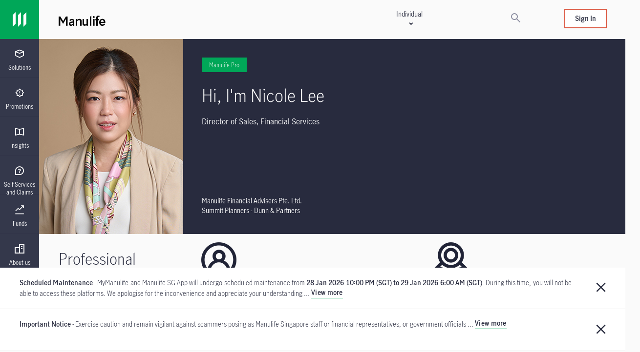

--- FILE ---
content_type: text/html;charset=utf-8
request_url: https://www.manulife.com.sg/en/financial-advisers/nicole-lee.html
body_size: 35347
content:

<!DOCTYPE HTML>
<html lang="en">
    <head>
    
    <meta charset="UTF-8"/>
    <title>Nicole Lee | Manulife Pro Financial Adviser</title>
    
    <meta name="description" content="Nicole Lee Manulife Pro Financial Adviser"/>
    <meta name="template" content="about-us-landing-template"/>
    
    
    

    
    
    
    
<meta property="og:title" content="Nicole Lee | Manulife Pro Financial Adviser"/>
<meta property="og:url" content="https://www.manulife.com.sg/en/financial-advisers/nicole-lee.html"/>
<meta property="og:type" content="website"/>
<meta property="og:site_name" content="Insurance Site"/>
<meta property="og:image" content="https://www.manulife.com.sg/content/dam/shared/insurance/sg/agents/images/0P549_desktop.jpg/jcr:content/renditions/cq5dam.web.1280.1280.jpeg"/>
<meta property="og:description" content="Nicole Lee Manulife Pro Financial Adviser"/>

    
<script defer type="text/javascript" src="https://rum.hlx.page/.rum/@adobe/helix-rum-js@%5E2/dist/rum-standalone.js" data-routing="env=prod,tier=publish,ams=Manufacturers Life Insurance (APAC)"></script>
<link rel="preconnect" href="https://www.gstatic.com" crossorigin/>
<link rel="dns-prefetch" href="https://www.gstatic.com"/>
<link rel="preconnect" href="https://assets.adobedtm.com" crossorigin/>
<link rel="dns-prefetch" href="https://assets.adobedtm.com"/>
<link rel="preconnect" href="https://www.recaptcha.net" crossorigin/>
<link rel="dns-prefetch" href="https://www.recaptcha.net"/>

<link rel="preconnect" href="//dpm.demdex.net"/>
<link rel="preconnect" href="//manulife.demdex.net"/>
<link rel="preconnect" href="//cm.everesttech.net"/>
<link rel="preconnect" href="//manulifefinancial.tt.omtrdc.net"/>
<link rel="preconnect" href="//manulifefinancial.sc.omtrdc.net"/>
<link rel="dns-prefetch" href="//dpm.demdex.net"/>
<link rel="dns-prefetch" href="//manulife.demdex.net"/>
<link rel="dns-prefetch" href="//cm.everesttech.net"/>
<link rel="dns-prefetch" href="//manulifefinancial.tt.omtrdc.net"/>
<link rel="dns-prefetch" href="//manulifefinancial.sc.omtrdc.net"/>





 


<script type="text/javascript">
;window.NREUM||(NREUM={});NREUM.init={privacy:{cookies_enabled:true}};

;NREUM.loader_config={accountID:"1737705",trustKey:"2075532",agentID:"341666618",licenseKey:"341666618",applicationID:"341666618"};
;NREUM.info={beacon:"bam.nr-data.net",errorBeacon:"bam.nr-data.net",licenseKey:"af9b922721",applicationID:"341666618",sa:1};
;/*! For license information please see nr-loader-full-1.255.0.min.js.LICENSE.txt */
(()=>{var e,t,r={234:(e,t,r)=>{"use strict";r.d(t,{P_:()=>m,Mt:()=>b,C5:()=>s,DL:()=>w,OP:()=>D,lF:()=>P,Yu:()=>E,Dg:()=>v,CX:()=>c,GE:()=>x,sU:()=>O});var n=r(8632),i=r(9567);const o={beacon:n.ce.beacon,errorBeacon:n.ce.errorBeacon,licenseKey:void 0,applicationID:void 0,sa:void 0,queueTime:void 0,applicationTime:void 0,ttGuid:void 0,user:void 0,account:void 0,product:void 0,extra:void 0,jsAttributes:{},userAttributes:void 0,atts:void 0,transactionName:void 0,tNamePlain:void 0},a={};function s(e){if(!e)throw new Error("All info objects require an agent identifier!");if(!a[e])throw new Error("Info for ".concat(e," was never set"));return a[e]}function c(e,t){if(!e)throw new Error("All info objects require an agent identifier!");a[e]=(0,i.D)(t,o);const r=(0,n.ek)(e);r&&(r.info=a[e])}const d=e=>{if(!e||"string"!=typeof e)return!1;try{document.createDocumentFragment().querySelector(e)}catch{return!1}return!0};var u=r(7056),l=r(50);const f="[data-nr-mask]",h=()=>{const e={mask_selector:"*",block_selector:"[data-nr-block]",mask_input_options:{color:!1,date:!1,"datetime-local":!1,email:!1,month:!1,number:!1,range:!1,search:!1,tel:!1,text:!1,time:!1,url:!1,week:!1,textarea:!1,select:!1,password:!0}};return{feature_flags:[],proxy:{assets:void 0,beacon:void 0},privacy:{cookies_enabled:!0},ajax:{deny_list:void 0,block_internal:!0,enabled:!0,harvestTimeSeconds:10,autoStart:!0},distributed_tracing:{enabled:void 0,exclude_newrelic_header:void 0,cors_use_newrelic_header:void 0,cors_use_tracecontext_headers:void 0,allowed_origins:void 0},session:{domain:void 0,expiresMs:u.oD,inactiveMs:u.Hb},ssl:void 0,obfuscate:void 0,jserrors:{enabled:!0,harvestTimeSeconds:10,autoStart:!0},metrics:{enabled:!0,autoStart:!0},page_action:{enabled:!0,harvestTimeSeconds:30,autoStart:!0},page_view_event:{enabled:!0,autoStart:!0},page_view_timing:{enabled:!0,harvestTimeSeconds:30,long_task:!1,autoStart:!0},session_trace:{enabled:!0,harvestTimeSeconds:10,autoStart:!0},harvest:{tooManyRequestsDelay:60},session_replay:{autoStart:!0,enabled:!1,harvestTimeSeconds:60,preload:!1,sampling_rate:10,error_sampling_rate:100,collect_fonts:!1,inline_images:!1,inline_stylesheet:!0,mask_all_inputs:!0,get mask_text_selector(){return e.mask_selector},set mask_text_selector(t){d(t)?e.mask_selector="".concat(t,",").concat(f):""===t||null===t?e.mask_selector=f:(0,l.Z)("An invalid session_replay.mask_selector was provided. '*' will be used.",t)},get block_class(){return"nr-block"},get ignore_class(){return"nr-ignore"},get mask_text_class(){return"nr-mask"},get block_selector(){return e.block_selector},set block_selector(t){d(t)?e.block_selector+=",".concat(t):""!==t&&(0,l.Z)("An invalid session_replay.block_selector was provided and will not be used",t)},get mask_input_options(){return e.mask_input_options},set mask_input_options(t){t&&"object"==typeof t?e.mask_input_options={...t,password:!0}:(0,l.Z)("An invalid session_replay.mask_input_option was provided and will not be used",t)}},spa:{enabled:!0,harvestTimeSeconds:10,autoStart:!0},soft_navigations:{enabled:!0,harvestTimeSeconds:10,autoStart:!0}}},p={},g="All configuration objects require an agent identifier!";function m(e){if(!e)throw new Error(g);if(!p[e])throw new Error("Configuration for ".concat(e," was never set"));return p[e]}function v(e,t){if(!e)throw new Error(g);p[e]=(0,i.D)(t,h());const r=(0,n.ek)(e);r&&(r.init=p[e])}function b(e,t){if(!e)throw new Error(g);var r=m(e);if(r){for(var n=t.split("."),i=0;i<n.length-1;i++)if("object"!=typeof(r=r[n[i]]))return;r=r[n[n.length-1]]}return r}const y={accountID:void 0,trustKey:void 0,agentID:void 0,licenseKey:void 0,applicationID:void 0,xpid:void 0},A={};function w(e){if(!e)throw new Error("All loader-config objects require an agent identifier!");if(!A[e])throw new Error("LoaderConfig for ".concat(e," was never set"));return A[e]}function x(e,t){if(!e)throw new Error("All loader-config objects require an agent identifier!");A[e]=(0,i.D)(t,y);const r=(0,n.ek)(e);r&&(r.loader_config=A[e])}const E=(0,n.mF)().o;var _=r(385),S=r(6818);const R={buildEnv:S.Re,customTransaction:void 0,disabled:!1,distMethod:S.gF,isolatedBacklog:!1,loaderType:void 0,maxBytes:3e4,offset:Math.floor(_._A?.performance?.timeOrigin||_._A?.performance?.timing?.navigationStart||Date.now()),onerror:void 0,origin:""+_._A.location,ptid:void 0,releaseIds:{},appMetadata:{},session:void 0,xhrWrappable:"function"==typeof _._A.XMLHttpRequest?.prototype?.addEventListener,version:S.q4,denyList:void 0,harvestCount:0,timeKeeper:void 0},T={};function D(e){if(!e)throw new Error("All runtime objects require an agent identifier!");if(!T[e])throw new Error("Runtime for ".concat(e," was never set"));return T[e]}function O(e,t){if(!e)throw new Error("All runtime objects require an agent identifier!");T[e]=(0,i.D)(t,R);const r=(0,n.ek)(e);r&&(r.runtime=T[e])}function P(e){return function(e){try{const t=s(e);return!!t.licenseKey&&!!t.errorBeacon&&!!t.applicationID}catch(e){return!1}}(e)}},9567:(e,t,r)=>{"use strict";r.d(t,{D:()=>i});var n=r(50);function i(e,t){try{if(!e||"object"!=typeof e)return(0,n.Z)("Setting a Configurable requires an object as input");if(!t||"object"!=typeof t)return(0,n.Z)("Setting a Configurable requires a model to set its initial properties");const r=Object.create(Object.getPrototypeOf(t),Object.getOwnPropertyDescriptors(t)),o=0===Object.keys(r).length?e:r;for(let a in o)if(void 0!==e[a])try{Array.isArray(e[a])&&Array.isArray(t[a])?r[a]=Array.from(new Set([...e[a],...t[a]])):"object"==typeof e[a]&&"object"==typeof t[a]?r[a]=i(e[a],t[a]):r[a]=e[a]}catch(e){(0,n.Z)("An error occurred while setting a property of a Configurable",e)}return r}catch(e){(0,n.Z)("An error occured while setting a Configurable",e)}}},6818:(e,t,r)=>{"use strict";r.d(t,{Re:()=>i,gF:()=>o,lF:()=>a,q4:()=>n});const n="1.255.0",i="PROD",o="CDN",a="2.0.0-alpha.11"},385:(e,t,r)=>{"use strict";r.d(t,{FN:()=>s,IF:()=>u,Nk:()=>f,Tt:()=>c,_A:()=>o,cv:()=>h,iS:()=>a,il:()=>n,ux:()=>d,v6:()=>i,w1:()=>l});const n="undefined"!=typeof window&&!!window.document,i="undefined"!=typeof WorkerGlobalScope&&("undefined"!=typeof self&&self instanceof WorkerGlobalScope&&self.navigator instanceof WorkerNavigator||"undefined"!=typeof globalThis&&globalThis instanceof WorkerGlobalScope&&globalThis.navigator instanceof WorkerNavigator),o=n?window:"undefined"!=typeof WorkerGlobalScope&&("undefined"!=typeof self&&self instanceof WorkerGlobalScope&&self||"undefined"!=typeof globalThis&&globalThis instanceof WorkerGlobalScope&&globalThis),a=Boolean("hidden"===o?.document?.visibilityState),s=""+o?.location,c=/iPad|iPhone|iPod/.test(o.navigator?.userAgent),d=c&&"undefined"==typeof SharedWorker,u=(()=>{const e=o.navigator?.userAgent?.match(/Firefox[/\s](\d+\.\d+)/);return Array.isArray(e)&&e.length>=2?+e[1]:0})(),l=Boolean(n&&window.document.documentMode),f=!!o.navigator?.sendBeacon,h=Math.floor(o?.performance?.timeOrigin||o?.performance?.timing?.navigationStart||Date.now())},1117:(e,t,r)=>{"use strict";r.d(t,{w:()=>o});var n=r(50);const i={agentIdentifier:"",ee:void 0};class o{constructor(e){try{if("object"!=typeof e)return(0,n.Z)("shared context requires an object as input");this.sharedContext={},Object.assign(this.sharedContext,i),Object.entries(e).forEach((e=>{let[t,r]=e;Object.keys(i).includes(t)&&(this.sharedContext[t]=r)}))}catch(e){(0,n.Z)("An error occurred while setting SharedContext",e)}}}},8e3:(e,t,r)=>{"use strict";r.d(t,{LP:()=>l,RP:()=>c,o5:()=>d});var n=r(8325),i=r(1284),o=r(4322),a=r(3325);const s={};function c(e,t){const r={staged:!1,priority:a.p[t]||0};u(e),s[e].get(t)||s[e].set(t,r)}function d(e,t){u(e),s[e].get(t)&&s[e].delete(t),s[e].size&&f(e)}function u(e){if(!e)throw new Error("agentIdentifier required");s[e]||(s[e]=new Map)}function l(){let e=arguments.length>0&&void 0!==arguments[0]?arguments[0]:"",t=arguments.length>1&&void 0!==arguments[1]?arguments[1]:"feature",r=arguments.length>2&&void 0!==arguments[2]&&arguments[2];if(u(e),!e||!s[e].get(t)||r)return h(e,t);s[e].get(t).staged=!0,f(e)}function f(e){const t=[...s[e]];t.every((e=>{let[t,r]=e;return r.staged}))&&(t.sort(((e,t)=>e[1].priority-t[1].priority)),t.forEach((t=>{let[r]=t;s[e].delete(r),h(e,r)})))}function h(e,t){const r=e?n.ee.get(e):n.ee,a=o.X.handlers;if(r.backlog&&a){var s=r.backlog[t],c=a[t];if(c){for(var d=0;s&&d<s.length;++d)p(s[d],c);(0,i.D)(c,(function(e,t){(0,i.D)(t,(function(t,r){r[0].on(e,r[1])}))}))}r.isolatedBacklog||delete a[t],r.backlog[t]=null,r.emit("drain-"+t,[])}}function p(e,t){var r=e[1];(0,i.D)(t[r],(function(t,r){var n=e[0];if(r[0]===n){var i=r[1],o=e[3],a=e[2];i.apply(o,a)}}))}},8325:(e,t,r)=>{"use strict";r.d(t,{A:()=>c,ee:()=>d});var n=r(8632),i=r(2210),o=r(234);class a{constructor(e){this.contextId=e}}var s=r(3117);const c="nr@context:".concat(s.a),d=function e(t,r){var n={},s={},u={},l=!1;try{l=16===r.length&&(0,o.OP)(r).isolatedBacklog}catch(e){}var f={on:p,addEventListener:p,removeEventListener:function(e,t){var r=n[e];if(!r)return;for(var i=0;i<r.length;i++)r[i]===t&&r.splice(i,1)},emit:function(e,r,n,i,o){!1!==o&&(o=!0);if(d.aborted&&!i)return;t&&o&&t.emit(e,r,n);for(var a=h(n),c=g(e),u=c.length,l=0;l<u;l++)c[l].apply(a,r);var p=v()[s[e]];p&&p.push([f,e,r,a]);return a},get:m,listeners:g,context:h,buffer:function(e,t){const r=v();if(t=t||"feature",f.aborted)return;Object.entries(e||{}).forEach((e=>{let[n,i]=e;s[i]=t,t in r||(r[t]=[])}))},abort:function(){f._aborted=!0,Object.keys(f.backlog).forEach((e=>{delete f.backlog[e]}))},isBuffering:function(e){return!!v()[s[e]]},debugId:r,backlog:l?{}:t&&"object"==typeof t.backlog?t.backlog:{},isolatedBacklog:l};return Object.defineProperty(f,"aborted",{get:()=>{let e=f._aborted||!1;return e||(t&&(e=t.aborted),e)}}),f;function h(e){return e&&e instanceof a?e:e?(0,i.X)(e,c,(()=>new a(c))):new a(c)}function p(e,t){n[e]=g(e).concat(t)}function g(e){return n[e]||[]}function m(t){return u[t]=u[t]||e(f,t)}function v(){return f.backlog}}(void 0,"globalEE"),u=(0,n.fP)();u.ee||(u.ee=d)},5546:(e,t,r)=>{"use strict";r.d(t,{E:()=>n,p:()=>i});var n=r(8325).ee.get("handle");function i(e,t,r,i,o){o?(o.buffer([e],i),o.emit(e,t,r)):(n.buffer([e],i),n.emit(e,t,r))}},4322:(e,t,r)=>{"use strict";r.d(t,{X:()=>o});var n=r(5546);o.on=a;var i=o.handlers={};function o(e,t,r,o){a(o||n.E,i,e,t,r)}function a(e,t,r,i,o){o||(o="feature"),e||(e=n.E);var a=t[o]=t[o]||{};(a[r]=a[r]||[]).push([e,i])}},3239:(e,t,r)=>{"use strict";r.d(t,{bP:()=>s,iz:()=>c,m$:()=>a});var n=r(385);let i=!1,o=!1;try{const e={get passive(){return i=!0,!1},get signal(){return o=!0,!1}};n._A.addEventListener("test",null,e),n._A.removeEventListener("test",null,e)}catch(e){}function a(e,t){return i||o?{capture:!!e,passive:i,signal:t}:!!e}function s(e,t){let r=arguments.length>2&&void 0!==arguments[2]&&arguments[2],n=arguments.length>3?arguments[3]:void 0;window.addEventListener(e,t,a(r,n))}function c(e,t){let r=arguments.length>2&&void 0!==arguments[2]&&arguments[2],n=arguments.length>3?arguments[3]:void 0;document.addEventListener(e,t,a(r,n))}},3117:(e,t,r)=>{"use strict";r.d(t,{a:()=>n});const n=(0,r(4402).Rl)()},4402:(e,t,r)=>{"use strict";r.d(t,{Ht:()=>d,M:()=>c,Rl:()=>a,ky:()=>s});var n=r(385);const i="xxxxxxxx-xxxx-4xxx-yxxx-xxxxxxxxxxxx";function o(e,t){return e?15&e[t]:16*Math.random()|0}function a(){const e=n._A?.crypto||n._A?.msCrypto;let t,r=0;return e&&e.getRandomValues&&(t=e.getRandomValues(new Uint8Array(30))),i.split("").map((e=>"x"===e?o(t,r++).toString(16):"y"===e?(3&o()|8).toString(16):e)).join("")}function s(e){const t=n._A?.crypto||n._A?.msCrypto;let r,i=0;t&&t.getRandomValues&&(r=t.getRandomValues(new Uint8Array(e)));const a=[];for(var s=0;s<e;s++)a.push(o(r,i++).toString(16));return a.join("")}function c(){return s(16)}function d(){return s(32)}},7056:(e,t,r)=>{"use strict";r.d(t,{Bq:()=>n,Hb:()=>a,IK:()=>d,K4:()=>i,oD:()=>o,uT:()=>c,wO:()=>s});const n="NRBA",i="SESSION",o=144e5,a=18e5,s={PAUSE:"session-pause",RESET:"session-reset",RESUME:"session-resume",UPDATE:"session-update"},c={SAME_TAB:"same-tab",CROSS_TAB:"cross-tab"},d={OFF:0,FULL:1,ERROR:2}},7894:(e,t,r)=>{"use strict";function n(){return Math.floor(performance.now())}r.d(t,{z:()=>n})},7243:(e,t,r)=>{"use strict";r.d(t,{e:()=>i});var n=r(385);function i(e){if(0===(e||"").indexOf("data:"))return{protocol:"data"};try{const t=new URL(e,location.href),r={port:t.port,hostname:t.hostname,pathname:t.pathname,search:t.search,protocol:t.protocol.slice(0,t.protocol.indexOf(":")),sameOrigin:t.protocol===n._A?.location?.protocol&&t.host===n._A?.location?.host};return r.port&&""!==r.port||("http:"===t.protocol&&(r.port="80"),"https:"===t.protocol&&(r.port="443")),r.pathname&&""!==r.pathname?r.pathname.startsWith("/")||(r.pathname="/".concat(r.pathname)):r.pathname="/",r}catch(e){return{}}}},50:(e,t,r)=>{"use strict";function n(e,t){"function"==typeof console.warn&&(console.warn("New Relic: ".concat(e)),t&&console.warn(t))}r.d(t,{Z:()=>n})},2825:(e,t,r)=>{"use strict";r.d(t,{N:()=>c,T:()=>s});var n=r(8325),i=r(385);const o="newrelic";const a=new Set,s={};function c(e,t){const r=n.ee.get(t);s[t]??={},e&&"object"==typeof e&&(a.has(t)||(r.emit("rumresp",[e]),s[t]=e,a.add(t),function(){let e=arguments.length>0&&void 0!==arguments[0]?arguments[0]:{};try{i._A.dispatchEvent(new CustomEvent(o,{detail:e}))}catch(e){}}({loaded:!0})))}},2210:(e,t,r)=>{"use strict";r.d(t,{X:()=>i});var n=Object.prototype.hasOwnProperty;function i(e,t,r){if(n.call(e,t))return e[t];var i=r();if(Object.defineProperty&&Object.keys)try{return Object.defineProperty(e,t,{value:i,writable:!0,enumerable:!1}),i}catch(e){}return e[t]=i,i}},1284:(e,t,r)=>{"use strict";r.d(t,{D:()=>n});const n=(e,t)=>Object.entries(e||{}).map((e=>{let[r,n]=e;return t(r,n)}))},4351:(e,t,r)=>{"use strict";r.d(t,{P:()=>o});var n=r(8325);const i=()=>{const e=new WeakSet;return(t,r)=>{if("object"==typeof r&&null!==r){if(e.has(r))return;e.add(r)}return r}};function o(e){try{return JSON.stringify(e,i())}catch(e){try{n.ee.emit("internal-error",[e])}catch(e){}}}},3960:(e,t,r)=>{"use strict";r.d(t,{KB:()=>a,b2:()=>o});var n=r(3239);function i(){return"undefined"==typeof document||"complete"===document.readyState}function o(e,t){if(i())return e();(0,n.bP)("load",e,t)}function a(e){if(i())return e();(0,n.iz)("DOMContentLoaded",e)}},8632:(e,t,r)=>{"use strict";r.d(t,{EZ:()=>u,ce:()=>o,ek:()=>d,fP:()=>a,gG:()=>l,h5:()=>c,mF:()=>s});var n=r(385),i=r(7894);const o={beacon:"bam.nr-data.net",errorBeacon:"bam.nr-data.net"};function a(){return n._A.NREUM||(n._A.NREUM={}),void 0===n._A.newrelic&&(n._A.newrelic=n._A.NREUM),n._A.NREUM}function s(){let e=a();return e.o||(e.o={ST:n._A.setTimeout,SI:n._A.setImmediate,CT:n._A.clearTimeout,XHR:n._A.XMLHttpRequest,REQ:n._A.Request,EV:n._A.Event,PR:n._A.Promise,MO:n._A.MutationObserver,FETCH:n._A.fetch}),e}function c(e,t){let r=a();r.initializedAgents??={},t.initializedAt={ms:(0,i.z)(),date:new Date},r.initializedAgents[e]=t}function d(e){let t=a();return t.initializedAgents?.[e]}function u(e,t){a()[e]=t}function l(){return function(){let e=a();const t=e.info||{};e.info={beacon:o.beacon,errorBeacon:o.errorBeacon,...t}}(),function(){let e=a();const t=e.init||{};e.init={...t}}(),s(),function(){let e=a();const t=e.loader_config||{};e.loader_config={...t}}(),a()}},7956:(e,t,r)=>{"use strict";r.d(t,{N:()=>i});var n=r(3239);function i(e){let t=arguments.length>1&&void 0!==arguments[1]&&arguments[1],r=arguments.length>2?arguments[2]:void 0,i=arguments.length>3?arguments[3]:void 0;(0,n.iz)("visibilitychange",(function(){if(t)return void("hidden"===document.visibilityState&&e());e(document.visibilityState)}),r,i)}},7806:(e,t,r)=>{"use strict";r.d(t,{em:()=>b,u5:()=>T,QU:()=>P,Kf:()=>k});var n=r(8325),i=r(3117);const o="nr@original:".concat(i.a);var a=Object.prototype.hasOwnProperty,s=!1;function c(e,t){return e||(e=n.ee),r.inPlace=function(e,t,n,i,o){n||(n="");const a="-"===n.charAt(0);for(let s=0;s<t.length;s++){const c=t[s],d=e[c];u(d)||(e[c]=r(d,a?c+n:n,i,c,o))}},r.flag=o,r;function r(t,r,n,s,c){return u(t)?t:(r||(r=""),nrWrapper[o]=t,function(e,t,r){if(Object.defineProperty&&Object.keys)try{return Object.keys(e).forEach((function(r){Object.defineProperty(t,r,{get:function(){return e[r]},set:function(t){return e[r]=t,t}})})),t}catch(e){d([e],r)}for(var n in e)a.call(e,n)&&(t[n]=e[n])}(t,nrWrapper,e),nrWrapper);function nrWrapper(){var o,a,u,l;try{a=this,o=[...arguments],u="function"==typeof n?n(o,a):n||{}}catch(t){d([t,"",[o,a,s],u],e)}i(r+"start",[o,a,s],u,c);try{return l=t.apply(a,o)}catch(e){throw i(r+"err",[o,a,e],u,c),e}finally{i(r+"end",[o,a,l],u,c)}}}function i(r,n,i,o){if(!s||t){var a=s;s=!0;try{e.emit(r,n,i,t,o)}catch(t){d([t,r,n,i],e)}s=a}}}function d(e,t){t||(t=n.ee);try{t.emit("internal-error",e)}catch(e){}}function u(e){return!(e&&"function"==typeof e&&e.apply&&!e[o])}var l=r(2210),f=r(385);const h={},p=f._A.XMLHttpRequest,g="addEventListener",m="removeEventListener",v="nr@wrapped:".concat(n.A);function b(e){var t=function(e){return(e||n.ee).get("events")}(e);if(h[t.debugId]++)return t;h[t.debugId]=1;var r=c(t,!0);function i(e){r.inPlace(e,[g,m],"-",o)}function o(e,t){return e[1]}return"getPrototypeOf"in Object&&(f.il&&y(document,i),y(f._A,i),y(p.prototype,i)),t.on(g+"-start",(function(e,t){var n=e[1];if(null!==n&&("function"==typeof n||"object"==typeof n)){var i=(0,l.X)(n,v,(function(){var e={object:function(){if("function"!=typeof n.handleEvent)return;return n.handleEvent.apply(n,arguments)},function:n}[typeof n];return e?r(e,"fn-",null,e.name||"anonymous"):n}));this.wrapped=e[1]=i}})),t.on(m+"-start",(function(e){e[1]=this.wrapped||e[1]})),t}function y(e,t){let r=e;for(;"object"==typeof r&&!Object.prototype.hasOwnProperty.call(r,g);)r=Object.getPrototypeOf(r);for(var n=arguments.length,i=new Array(n>2?n-2:0),o=2;o<n;o++)i[o-2]=arguments[o];r&&t(r,...i)}var A="fetch-",w=A+"body-",x=["arrayBuffer","blob","json","text","formData"],E=f._A.Request,_=f._A.Response,S="prototype";const R={};function T(e){const t=function(e){return(e||n.ee).get("fetch")}(e);if(!(E&&_&&f._A.fetch))return t;if(R[t.debugId]++)return t;function r(e,r,i){var o=e[r];"function"==typeof o&&(e[r]=function(){var e,r=[...arguments],a={};t.emit(i+"before-start",[r],a),a[n.A]&&a[n.A].dt&&(e=a[n.A].dt);var s=o.apply(this,r);return t.emit(i+"start",[r,e],s),s.then((function(e){return t.emit(i+"end",[null,e],s),e}),(function(e){throw t.emit(i+"end",[e],s),e}))})}return R[t.debugId]=1,x.forEach((e=>{r(E[S],e,w),r(_[S],e,w)})),r(f._A,"fetch",A),t.on(A+"end",(function(e,r){var n=this;if(r){var i=r.headers.get("content-length");null!==i&&(n.rxSize=i),t.emit(A+"done",[null,r],n)}else t.emit(A+"done",[e],n)})),t}const D={},O=["pushState","replaceState"];function P(e){const t=function(e){return(e||n.ee).get("history")}(e);return!f.il||D[t.debugId]++||(D[t.debugId]=1,c(t).inPlace(window.history,O,"-")),t}var j=r(3239);var N=r(50);const C={},I=["open","send"];function k(e){var t=e||n.ee;const r=function(e){return(e||n.ee).get("xhr")}(t);if(C[r.debugId]++)return r;C[r.debugId]=1,b(t);var i=c(r),o=f._A.XMLHttpRequest,a=f._A.MutationObserver,s=f._A.Promise,d=f._A.setInterval,u="readystatechange",l=["onload","onerror","onabort","onloadstart","onloadend","onprogress","ontimeout"],h=[],p=f._A.XMLHttpRequest=function(e){const t=new o(e),n=r.context(t);try{r.emit("new-xhr",[t],n),t.addEventListener(u,(a=n,function(){var e=this;e.readyState>3&&!a.resolved&&(a.resolved=!0,r.emit("xhr-resolved",[],e)),i.inPlace(e,l,"fn-",w)}),(0,j.m$)(!1))}catch(e){(0,N.Z)("An error occurred while intercepting XHR",e);try{r.emit("internal-error",[e])}catch(e){}}var a;return t};function g(e,t){i.inPlace(t,["onreadystatechange"],"fn-",w)}if(function(e,t){for(var r in e)t[r]=e[r]}(o,p),p.prototype=o.prototype,i.inPlace(p.prototype,I,"-xhr-",w),r.on("send-xhr-start",(function(e,t){g(e,t),function(e){h.push(e),a&&(m?m.then(A):d?d(A):(v=-v,y.data=v))}(t)})),r.on("open-xhr-start",g),a){var m=s&&s.resolve();if(!d&&!s){var v=1,y=document.createTextNode(v);new a(A).observe(y,{characterData:!0})}}else t.on("fn-end",(function(e){e[0]&&e[0].type===u||A()}));function A(){for(var e=0;e<h.length;e++)g(0,h[e]);h.length&&(h=[])}function w(e,t){return t}return r}},7825:(e,t,r)=>{"use strict";r.d(t,{t:()=>n});const n=r(3325).D.ajax},6660:(e,t,r)=>{"use strict";r.d(t,{t:()=>n});const n=r(3325).D.jserrors},3081:(e,t,r)=>{"use strict";r.d(t,{gF:()=>o,mY:()=>i,t9:()=>n,vz:()=>s,xS:()=>a});const n=r(3325).D.metrics,i="sm",o="cm",a="storeSupportabilityMetrics",s="storeEventMetrics"},4649:(e,t,r)=>{"use strict";r.d(t,{t:()=>n});const n=r(3325).D.pageAction},7633:(e,t,r)=>{"use strict";r.d(t,{t:()=>n});const n=r(3325).D.pageViewEvent},9251:(e,t,r)=>{"use strict";r.d(t,{t:()=>n});const n=r(3325).D.pageViewTiming},7144:(e,t,r)=>{"use strict";r.d(t,{Ef:()=>o,J0:()=>f,Mi:()=>l,Vb:()=>a,Ye:()=>c,fm:()=>d,i9:()=>s,t9:()=>i,u0:()=>u});var n=r(7056);const i=r(3325).D.sessionReplay,o={RECORD:"recordReplay",PAUSE:"pauseReplay"},a=.12,s={DomContentLoaded:0,Load:1,FullSnapshot:2,IncrementalSnapshot:3,Meta:4,Custom:5},c=1e6,d=64e3,u={[n.IK.ERROR]:15e3,[n.IK.FULL]:3e5,[n.IK.OFF]:0},l={RESET:{message:"Session was reset",sm:"Reset"},IMPORT:{message:"Recorder failed to import",sm:"Import"},TOO_MANY:{message:"429: Too Many Requests",sm:"Too-Many"},TOO_BIG:{message:"Payload was too large",sm:"Too-Big"},CROSS_TAB:{message:"Session Entity was set to OFF on another tab",sm:"Cross-Tab"},ENTITLEMENTS:{message:"Session Replay is not allowed and will not be started",sm:"Entitlement"}},f=5e3},3614:(e,t,r)=>{"use strict";r.d(t,{BST_RESOURCE:()=>i,END:()=>s,FEATURE_NAME:()=>n,FN_END:()=>d,FN_START:()=>c,PUSH_STATE:()=>u,RESOURCE:()=>o,START:()=>a});const n=r(3325).D.sessionTrace,i="bstResource",o="resource",a="-start",s="-end",c="fn"+a,d="fn"+s,u="pushState"},5938:(e,t,r)=>{"use strict";r.d(t,{W:()=>i});var n=r(8325);class i{constructor(e,t,r){this.agentIdentifier=e,this.aggregator=t,this.ee=n.ee.get(e),this.featureName=r,this.blocked=!1}}},2758:(e,t,r)=>{"use strict";r.d(t,{j:()=>w});var n=r(3325),i=r(234),o=r(5546),a=r(8325),s=r(8e3),c=r(3960),d=r(385),u=r(50),l=r(3081),f=r(8632),h=r(7144);const p=["setErrorHandler","finished","addToTrace","addRelease","addPageAction","setCurrentRouteName","setPageViewName","setCustomAttribute","interaction","noticeError","setUserId","setApplicationVersion","start","recordReplay","pauseReplay",h.Ef.RECORD,h.Ef.PAUSE],g=["setErrorHandler","finished","addToTrace","addRelease"];var m=r(7894);function v(){const e=(0,f.gG)();p.forEach((t=>{e[t]=function(){for(var r=arguments.length,n=new Array(r),i=0;i<r;i++)n[i]=arguments[i];return function(t){for(var r=arguments.length,n=new Array(r>1?r-1:0),i=1;i<r;i++)n[i-1]=arguments[i];let o=[];return Object.values(e.initializedAgents).forEach((e=>{e.exposed&&e.api[t]&&o.push(e.api[t](...n))})),o.length>1?o:o[0]}(t,...n)}}))}var b=r(2825);const y=e=>{const t=e.startsWith("http");e+="/",r.p=t?e:"https://"+e};let A=!1;function w(e){let t=arguments.length>1&&void 0!==arguments[1]?arguments[1]:{},p=arguments.length>2?arguments[2]:void 0,w=arguments.length>3?arguments[3]:void 0,{init:x,info:E,loader_config:_,runtime:S={loaderType:p},exposed:R=!0}=t;const T=(0,f.gG)();E||(x=T.init,E=T.info,_=T.loader_config),(0,i.Dg)(e.agentIdentifier,x||{}),(0,i.GE)(e.agentIdentifier,_||{}),E.jsAttributes??={},d.v6&&(E.jsAttributes.isWorker=!0),(0,i.CX)(e.agentIdentifier,E);const D=(0,i.P_)(e.agentIdentifier),O=[E.beacon,E.errorBeacon];A||(D.proxy.assets&&(y(D.proxy.assets),O.push(D.proxy.assets)),D.proxy.beacon&&O.push(D.proxy.beacon),v(),(0,f.EZ)("activatedFeatures",b.T),e.runSoftNavOverSpa&&=!0===D.soft_navigations.enabled&&D.feature_flags.includes("soft_nav")),S.denyList=[...D.ajax.deny_list||[],...D.ajax.block_internal?O:[]],(0,i.sU)(e.agentIdentifier,S),void 0===e.api&&(e.api=function(e,t){let f=arguments.length>2&&void 0!==arguments[2]&&arguments[2];t||(0,s.RP)(e,"api");const p={};var v=a.ee.get(e),b=v.get("tracer"),y="api-",A=y+"ixn-";function w(t,r,n,o){const a=(0,i.C5)(e);return null===r?delete a.jsAttributes[t]:(0,i.CX)(e,{...a,jsAttributes:{...a.jsAttributes,[t]:r}}),_(y,n,!0,o||null===r?"session":void 0)(t,r)}function x(){}g.forEach((e=>{p[e]=_(y,e,!0,"api")})),p.addPageAction=_(y,"addPageAction",!0,n.D.pageAction),p.setPageViewName=function(t,r){if("string"==typeof t)return"/"!==t.charAt(0)&&(t="/"+t),(0,i.OP)(e).customTransaction=(r||"http://custom.transaction")+t,_(y,"setPageViewName",!0)()},p.setCustomAttribute=function(e,t){let r=arguments.length>2&&void 0!==arguments[2]&&arguments[2];if("string"==typeof e){if(["string","number","boolean"].includes(typeof t)||null===t)return w(e,t,"setCustomAttribute",r);(0,u.Z)("Failed to execute setCustomAttribute.\nNon-null value must be a string, number or boolean type, but a type of <".concat(typeof t,"> was provided."))}else(0,u.Z)("Failed to execute setCustomAttribute.\nName must be a string type, but a type of <".concat(typeof e,"> was provided."))},p.setUserId=function(e){if("string"==typeof e||null===e)return w("enduser.id",e,"setUserId",!0);(0,u.Z)("Failed to execute setUserId.\nNon-null value must be a string type, but a type of <".concat(typeof e,"> was provided."))},p.setApplicationVersion=function(e){if("string"==typeof e||null===e)return w("application.version",e,"setApplicationVersion",!1);(0,u.Z)("Failed to execute setApplicationVersion. Expected <String | null>, but got <".concat(typeof e,">."))},p.start=e=>{try{const t=e?"defined":"undefined";(0,o.p)(l.xS,["API/start/".concat(t,"/called")],void 0,n.D.metrics,v);const r=Object.values(n.D);if(void 0===e)e=r;else{if((e=Array.isArray(e)&&e.length?e:[e]).some((e=>!r.includes(e))))return(0,u.Z)("Invalid feature name supplied. Acceptable feature names are: ".concat(r));e.includes(n.D.pageViewEvent)||e.push(n.D.pageViewEvent)}e.forEach((e=>{v.emit("".concat(e,"-opt-in"))}))}catch(e){(0,u.Z)("An unexpected issue occurred",e)}},p[h.Ef.RECORD]=function(){(0,o.p)(l.xS,["API/recordReplay/called"],void 0,n.D.metrics,v),(0,o.p)(h.Ef.RECORD,[],void 0,n.D.sessionReplay,v)},p[h.Ef.PAUSE]=function(){(0,o.p)(l.xS,["API/pauseReplay/called"],void 0,n.D.metrics,v),(0,o.p)(h.Ef.PAUSE,[],void 0,n.D.sessionReplay,v)},p.interaction=function(e){return(new x).get("object"==typeof e?e:{})};const E=x.prototype={createTracer:function(e,t){var r={},i=this,a="function"==typeof t;return(0,o.p)(l.xS,["API/createTracer/called"],void 0,n.D.metrics,v),f||(0,o.p)(A+"tracer",[(0,m.z)(),e,r],i,n.D.spa,v),function(){if(b.emit((a?"":"no-")+"fn-start",[(0,m.z)(),i,a],r),a)try{return t.apply(this,arguments)}catch(e){throw b.emit("fn-err",[arguments,this,e],r),e}finally{b.emit("fn-end",[(0,m.z)()],r)}}}};function _(e,t,r,i){return function(){return(0,o.p)(l.xS,["API/"+t+"/called"],void 0,n.D.metrics,v),i&&(0,o.p)(e+t,[(0,m.z)(),...arguments],r?null:this,i,v),r?void 0:this}}function S(){r.e(63).then(r.bind(r,7438)).then((t=>{let{setAPI:r}=t;r(e),(0,s.LP)(e,"api")})).catch((()=>{(0,u.Z)("Downloading runtime APIs failed..."),v.abort()}))}return["actionText","setName","setAttribute","save","ignore","onEnd","getContext","end","get"].forEach((e=>{E[e]=_(A,e,void 0,f?n.D.softNav:n.D.spa)})),p.setCurrentRouteName=f?_(A,"routeName",void 0,n.D.softNav):_(y,"routeName",!0,n.D.spa),p.noticeError=function(e,t){"string"==typeof e&&(e=new Error(e)),(0,o.p)(l.xS,["API/noticeError/called"],void 0,n.D.metrics,v),(0,o.p)("err",[e,(0,m.z)(),!1,t],void 0,n.D.jserrors,v)},d.il?(0,c.b2)((()=>S()),!0):S(),p}(e.agentIdentifier,w,e.runSoftNavOverSpa)),void 0===e.exposed&&(e.exposed=R),A=!0}},8993:(e,t,r)=>{r.nc=(()=>{try{return document?.currentScript?.nonce}catch(e){}return""})()},3325:(e,t,r)=>{"use strict";r.d(t,{D:()=>n,p:()=>i});const n={ajax:"ajax",jserrors:"jserrors",metrics:"metrics",pageAction:"page_action",pageViewEvent:"page_view_event",pageViewTiming:"page_view_timing",sessionReplay:"session_replay",sessionTrace:"session_trace",softNav:"soft_navigations",spa:"spa"},i={[n.pageViewEvent]:1,[n.pageViewTiming]:2,[n.metrics]:3,[n.jserrors]:4,[n.ajax]:5,[n.sessionTrace]:6,[n.pageAction]:7,[n.spa]:8,[n.softNav]:9,[n.sessionReplay]:10}}},n={};function i(e){var t=n[e];if(void 0!==t)return t.exports;var o=n[e]={exports:{}};return r[e](o,o.exports,i),o.exports}i.m=r,i.d=(e,t)=>{for(var r in t)i.o(t,r)&&!i.o(e,r)&&Object.defineProperty(e,r,{enumerable:!0,get:t[r]})},i.f={},i.e=e=>Promise.all(Object.keys(i.f).reduce(((t,r)=>(i.f[r](e,t),t)),[])),i.u=e=>({63:"nr-full",110:"nr-full-compressor",379:"nr-full-recorder"}[e]+"-1.255.0.min.js"),i.o=(e,t)=>Object.prototype.hasOwnProperty.call(e,t),e={},t="NRBA-1.255.0.PROD:",i.l=(r,n,o,a)=>{if(e[r])e[r].push(n);else{var s,c;if(void 0!==o)for(var d=document.getElementsByTagName("script"),u=0;u<d.length;u++){var l=d[u];if(l.getAttribute("src")==r||l.getAttribute("data-webpack")==t+o){s=l;break}}if(!s){c=!0;var f={63:"sha512-4g0Ppp2z7UKi6VSMfaE98NSw1aVDMxlUXko1w7lX6GpC+cJpFOr/vMQUBtp1+jxvCreEHm2C+ujqH7E1pWc+kA==",379:"sha512-2kv1OmumPN+o6RRvcUKKs9U+TxLOPcZhXToPNHkwqh9c4eZALCt4yFn162Olu4F/gyIq1SeFV1vU4dyliZxFVQ==",110:"sha512-B6reE5T48KRYLo6h3i6XBLTZVaM2VgmVBfr6PZGeeJum4QfPfprsoItqa5xLVS9Fb1FwzGUbYcgt0ekOP5Y9Dg=="};(s=document.createElement("script")).charset="utf-8",s.timeout=120,i.nc&&s.setAttribute("nonce",i.nc),s.setAttribute("data-webpack",t+o),s.src=r,0!==s.src.indexOf(window.location.origin+"/")&&(s.crossOrigin="anonymous"),f[a]&&(s.integrity=f[a])}e[r]=[n];var h=(t,n)=>{s.onerror=s.onload=null,clearTimeout(p);var i=e[r];if(delete e[r],s.parentNode&&s.parentNode.removeChild(s),i&&i.forEach((e=>e(n))),t)return t(n)},p=setTimeout(h.bind(null,void 0,{type:"timeout",target:s}),12e4);s.onerror=h.bind(null,s.onerror),s.onload=h.bind(null,s.onload),c&&document.head.appendChild(s)}},i.r=e=>{"undefined"!=typeof Symbol&&Symbol.toStringTag&&Object.defineProperty(e,Symbol.toStringTag,{value:"Module"}),Object.defineProperty(e,"__esModule",{value:!0})},i.p="https://js-agent.newrelic.com/",(()=>{var e={29:0,789:0};i.f.j=(t,r)=>{var n=i.o(e,t)?e[t]:void 0;if(0!==n)if(n)r.push(n[2]);else{var o=new Promise(((r,i)=>n=e[t]=[r,i]));r.push(n[2]=o);var a=i.p+i.u(t),s=new Error;i.l(a,(r=>{if(i.o(e,t)&&(0!==(n=e[t])&&(e[t]=void 0),n)){var o=r&&("load"===r.type?"missing":r.type),a=r&&r.target&&r.target.src;s.message="Loading chunk "+t+" failed.\n("+o+": "+a+")",s.name="ChunkLoadError",s.type=o,s.request=a,n[1](s)}}),"chunk-"+t,t)}};var t=(t,r)=>{var n,o,[a,s,c]=r,d=0;if(a.some((t=>0!==e[t]))){for(n in s)i.o(s,n)&&(i.m[n]=s[n]);if(c)c(i)}for(t&&t(r);d<a.length;d++)o=a[d],i.o(e,o)&&e[o]&&e[o][0](),e[o]=0},r=self["webpackChunk:NRBA-1.255.0.PROD"]=self["webpackChunk:NRBA-1.255.0.PROD"]||[];r.forEach(t.bind(null,0)),r.push=t.bind(null,r.push.bind(r))})(),(()=>{"use strict";i(8993);var e=i(50),t=i(7144),r=i(4402);class n{agentIdentifier;constructor(){let e=arguments.length>0&&void 0!==arguments[0]?arguments[0]:(0,r.ky)(16);this.agentIdentifier=e}#e(t){for(var r=arguments.length,n=new Array(r>1?r-1:0),i=1;i<r;i++)n[i-1]=arguments[i];if("function"==typeof this.api?.[t])return this.api[t](...n);(0,e.Z)("Call to agent api ".concat(t," failed. The API is not currently initialized."))}addPageAction(e,t){return this.#e("addPageAction",e,t)}setPageViewName(e,t){return this.#e("setPageViewName",e,t)}setCustomAttribute(e,t,r){return this.#e("setCustomAttribute",e,t,r)}noticeError(e,t){return this.#e("noticeError",e,t)}setUserId(e){return this.#e("setUserId",e)}setApplicationVersion(e){return this.#e("setApplicationVersion",e)}setErrorHandler(e){return this.#e("setErrorHandler",e)}finished(e){return this.#e("finished",e)}addRelease(e,t){return this.#e("addRelease",e,t)}start(e){return this.#e("start",e)}recordReplay(){return this.#e(t.Ef.RECORD)}pauseReplay(){return this.#e(t.Ef.PAUSE)}addToTrace(e){return this.#e("addToTrace",e)}setCurrentRouteName(e){return this.#e("setCurrentRouteName",e)}interaction(){return this.#e("interaction")}}var o=i(3325),a=i(234);const s=Object.values(o.D);function c(e){const t={};return s.forEach((r=>{t[r]=function(e,t){return!0===(0,a.Mt)(t,"".concat(e,".enabled"))}(r,e)})),t}var d=i(2758);var u=i(8e3),l=i(5938),f=i(3960),h=i(385);const p=e=>h.il&&!0===(0,a.Mt)(e,"privacy.cookies_enabled");function g(e){return a.Yu.MO&&p&&!0===(0,a.Mt)(e,"session_trace.enabled")}function m(e){return!0===(0,a.Mt)(e,"session_replay.preload")&&g(e)}class v extends l.W{constructor(e,t,r){let n=!(arguments.length>3&&void 0!==arguments[3])||arguments[3];super(e,t,r),this.auto=n,this.abortHandler=void 0,this.featAggregate=void 0,this.onAggregateImported=void 0,!1===(0,a.Mt)(this.agentIdentifier,"".concat(this.featureName,".autoStart"))&&(this.auto=!1),this.auto&&(0,u.RP)(e,r)}importAggregator(){let t,r=arguments.length>0&&void 0!==arguments[0]?arguments[0]:{};if(this.featAggregate)return;if(!this.auto)return void this.ee.on("".concat(this.featureName,"-opt-in"),(()=>{(0,u.RP)(this.agentIdentifier,this.featureName),this.auto=!0,this.importAggregator()}));this.onAggregateImported=new Promise((e=>{t=e}));const n=async()=>{let n;try{if(p(this.agentIdentifier)){const{setupAgentSession:e}=await i.e(63).then(i.bind(i,1656));n=e(this.agentIdentifier)}}catch(t){(0,e.Z)("A problem occurred when starting up session manager. This page will not start or extend any session.",t),this.featureName===o.D.sessionReplay&&this.abortHandler?.()}try{if(!this.#t(this.featureName,n))return(0,u.LP)(this.agentIdentifier,this.featureName),void t(!1);const{lazyFeatureLoader:e}=await i.e(63).then(i.bind(i,8582)),{Aggregate:o}=await e(this.featureName,"aggregate");this.featAggregate=new o(this.agentIdentifier,this.aggregator,r),t(!0)}catch(r){(0,e.Z)("Downloading and initializing ".concat(this.featureName," failed..."),r),this.abortHandler?.(),(0,u.LP)(this.agentIdentifier,this.featureName,!0),t(!1),this.ee&&this.ee.abort()}};h.il?(0,f.b2)((()=>n()),!0):n()}#t(e,t){return e!==o.D.sessionReplay||(r=this.agentIdentifier,n=t,!(!g(r)||!n?.isNew&&!n?.state.sessionReplayMode));var r,n}}var b=i(7633);class y extends v{static featureName=b.t;constructor(e,t){let r=!(arguments.length>2&&void 0!==arguments[2])||arguments[2];super(e,t,b.t,r),this.importAggregator()}}var A=i(1117),w=i(1284);class x extends A.w{constructor(e){super(e),this.aggregatedData={}}store(e,t,r,n,i){var o=this.getBucket(e,t,r,i);return o.metrics=function(e,t){t||(t={count:0});return t.count+=1,(0,w.D)(e,(function(e,r){t[e]=E(r,t[e])})),t}(n,o.metrics),o}merge(e,t,r,n,i){var o=this.getBucket(e,t,n,i);if(o.metrics){var a=o.metrics;a.count+=r.count,(0,w.D)(r,(function(e,t){if("count"!==e){var n=a[e],i=r[e];i&&!i.c?a[e]=E(i.t,n):a[e]=function(e,t){if(!t)return e;t.c||(t=_(t.t));return t.min=Math.min(e.min,t.min),t.max=Math.max(e.max,t.max),t.t+=e.t,t.sos+=e.sos,t.c+=e.c,t}(i,a[e])}}))}else o.metrics=r}storeMetric(e,t,r,n){var i=this.getBucket(e,t,r);return i.stats=E(n,i.stats),i}getBucket(e,t,r,n){this.aggregatedData[e]||(this.aggregatedData[e]={});var i=this.aggregatedData[e][t];return i||(i=this.aggregatedData[e][t]={params:r||{}},n&&(i.custom=n)),i}get(e,t){return t?this.aggregatedData[e]&&this.aggregatedData[e][t]:this.aggregatedData[e]}take(e){for(var t={},r="",n=!1,i=0;i<e.length;i++)t[r=e[i]]=Object.values(this.aggregatedData[r]||{}),t[r].length&&(n=!0),delete this.aggregatedData[r];return n?t:null}}function E(e,t){return null==e?function(e){e?e.c++:e={c:1};return e}(t):t?(t.c||(t=_(t.t)),t.c+=1,t.t+=e,t.sos+=e*e,e>t.max&&(t.max=e),e<t.min&&(t.min=e),t):{t:e}}function _(e){return{t:e,min:e,max:e,sos:e*e,c:1}}var S=i(8632),R=i(4351);var T=i(5546),D=i(7956),O=i(3239),P=i(9251),j=i(7894);class N extends v{static featureName=P.t;constructor(e,t){let r=!(arguments.length>2&&void 0!==arguments[2])||arguments[2];super(e,t,P.t,r),h.il&&((0,D.N)((()=>(0,T.p)("docHidden",[(0,j.z)()],void 0,P.t,this.ee)),!0),(0,O.bP)("pagehide",(()=>(0,T.p)("winPagehide",[(0,j.z)()],void 0,P.t,this.ee))),this.importAggregator())}}var C=i(3081);class I extends v{static featureName=C.t9;constructor(e,t){let r=!(arguments.length>2&&void 0!==arguments[2])||arguments[2];super(e,t,C.t9,r),this.importAggregator()}}var k=i(6660);class H{constructor(e,t,r,n){this.name="UncaughtError",this.message=e,this.sourceURL=t,this.line=r,this.column=n}}class M extends v{static featureName=k.t;#r=new Set;constructor(e,t){let r=!(arguments.length>2&&void 0!==arguments[2])||arguments[2];super(e,t,k.t,r);try{this.removeOnAbort=new AbortController}catch(e){}this.ee.on("fn-err",((e,t,r)=>{this.abortHandler&&!this.#r.has(r)&&(this.#r.add(r),(0,T.p)("err",[this.#n(r),(0,j.z)()],void 0,o.D.jserrors,this.ee))})),this.ee.on("internal-error",(e=>{this.abortHandler&&(0,T.p)("ierr",[this.#n(e),(0,j.z)(),!0],void 0,o.D.jserrors,this.ee)})),h._A.addEventListener("unhandledrejection",(e=>{this.abortHandler&&(0,T.p)("err",[this.#i(e),(0,j.z)(),!1,{unhandledPromiseRejection:1}],void 0,o.D.jserrors,this.ee)}),(0,O.m$)(!1,this.removeOnAbort?.signal)),h._A.addEventListener("error",(e=>{this.abortHandler&&(this.#r.has(e.error)?this.#r.delete(e.error):(0,T.p)("err",[this.#o(e),(0,j.z)()],void 0,o.D.jserrors,this.ee))}),(0,O.m$)(!1,this.removeOnAbort?.signal)),this.abortHandler=this.#a,this.importAggregator()}#a(){this.removeOnAbort?.abort(),this.#r.clear(),this.abortHandler=void 0}#n(e){return e instanceof Error?e:void 0!==e?.message?new H(e.message,e.filename||e.sourceURL,e.lineno||e.line,e.colno||e.col):new H("string"==typeof e?e:(0,R.P)(e))}#i(e){let t="Unhandled Promise Rejection: ";if(e?.reason instanceof Error)try{return e.reason.message=t+e.reason.message,e.reason}catch(t){return e.reason}if(void 0===e.reason)return new H(t);const r=this.#n(e.reason);return r.message=t+r.message,r}#o(e){if(e.error instanceof SyntaxError&&!/:\d+$/.test(e.error.stack?.trim())){const t=new H(e.message,e.filename,e.lineno,e.colno);return t.name=SyntaxError.name,t}return e.error instanceof Error?e.error:new H(e.message,e.filename,e.lineno,e.colno)}}var z=i(2210);let L=1;const U="nr@id";function F(e){const t=typeof e;return!e||"object"!==t&&"function"!==t?-1:e===h._A?0:(0,z.X)(e,U,(function(){return L++}))}function B(e){if("string"==typeof e&&e.length)return e.length;if("object"==typeof e){if("undefined"!=typeof ArrayBuffer&&e instanceof ArrayBuffer&&e.byteLength)return e.byteLength;if("undefined"!=typeof Blob&&e instanceof Blob&&e.size)return e.size;if(!("undefined"!=typeof FormData&&e instanceof FormData))try{return(0,R.P)(e).length}catch(e){return}}}var q=i(7806),V=i(7243);class Z{constructor(e){this.agentIdentifier=e}generateTracePayload(e){if(!this.shouldGenerateTrace(e))return null;var t=(0,a.DL)(this.agentIdentifier);if(!t)return null;var n=(t.accountID||"").toString()||null,i=(t.agentID||"").toString()||null,o=(t.trustKey||"").toString()||null;if(!n||!i)return null;var s=(0,r.M)(),c=(0,r.Ht)(),d=Date.now(),u={spanId:s,traceId:c,timestamp:d};return(e.sameOrigin||this.isAllowedOrigin(e)&&this.useTraceContextHeadersForCors())&&(u.traceContextParentHeader=this.generateTraceContextParentHeader(s,c),u.traceContextStateHeader=this.generateTraceContextStateHeader(s,d,n,i,o)),(e.sameOrigin&&!this.excludeNewrelicHeader()||!e.sameOrigin&&this.isAllowedOrigin(e)&&this.useNewrelicHeaderForCors())&&(u.newrelicHeader=this.generateTraceHeader(s,c,d,n,i,o)),u}generateTraceContextParentHeader(e,t){return"00-"+t+"-"+e+"-01"}generateTraceContextStateHeader(e,t,r,n,i){return i+"@nr=0-1-"+r+"-"+n+"-"+e+"----"+t}generateTraceHeader(e,t,r,n,i,o){if(!("function"==typeof h._A?.btoa))return null;var a={v:[0,1],d:{ty:"Browser",ac:n,ap:i,id:e,tr:t,ti:r}};return o&&n!==o&&(a.d.tk=o),btoa((0,R.P)(a))}shouldGenerateTrace(e){return this.isDtEnabled()&&this.isAllowedOrigin(e)}isAllowedOrigin(e){var t=!1,r={};if((0,a.Mt)(this.agentIdentifier,"distributed_tracing")&&(r=(0,a.P_)(this.agentIdentifier).distributed_tracing),e.sameOrigin)t=!0;else if(r.allowed_origins instanceof Array)for(var n=0;n<r.allowed_origins.length;n++){var i=(0,V.e)(r.allowed_origins[n]);if(e.hostname===i.hostname&&e.protocol===i.protocol&&e.port===i.port){t=!0;break}}return t}isDtEnabled(){var e=(0,a.Mt)(this.agentIdentifier,"distributed_tracing");return!!e&&!!e.enabled}excludeNewrelicHeader(){var e=(0,a.Mt)(this.agentIdentifier,"distributed_tracing");return!!e&&!!e.exclude_newrelic_header}useNewrelicHeaderForCors(){var e=(0,a.Mt)(this.agentIdentifier,"distributed_tracing");return!!e&&!1!==e.cors_use_newrelic_header}useTraceContextHeadersForCors(){var e=(0,a.Mt)(this.agentIdentifier,"distributed_tracing");return!!e&&!!e.cors_use_tracecontext_headers}}var G=i(7825),W=["load","error","abort","timeout"],K=W.length,X=a.Yu.REQ,Y=a.Yu.XHR;class Q extends v{static featureName=G.t;constructor(e,t){let r=!(arguments.length>2&&void 0!==arguments[2])||arguments[2];if(super(e,t,G.t,r),(0,a.OP)(e).xhrWrappable){this.dt=new Z(e),this.handler=(e,t,r,n)=>(0,T.p)(e,t,r,n,this.ee);try{const e={xmlhttprequest:"xhr",fetch:"fetch",beacon:"beacon"};h._A?.performance?.getEntriesByType("resource").forEach((t=>{if(t.initiatorType in e&&0!==t.responseStatus){const r={status:t.responseStatus},n={rxSize:t.transferSize,duration:Math.floor(t.duration),cbTime:0};J(r,t.name),this.handler("xhr",[r,n,t.startTime,t.responseEnd,e[t.initiatorType]],void 0,o.D.ajax)}}))}catch(e){}(0,q.u5)(this.ee),(0,q.Kf)(this.ee),function(e,t,r,n){function i(e){var t=this;t.totalCbs=0,t.called=0,t.cbTime=0,t.end=x,t.ended=!1,t.xhrGuids={},t.lastSize=null,t.loadCaptureCalled=!1,t.params=this.params||{},t.metrics=this.metrics||{},e.addEventListener("load",(function(r){E(t,e)}),(0,O.m$)(!1)),h.IF||e.addEventListener("progress",(function(e){t.lastSize=e.loaded}),(0,O.m$)(!1))}function s(e){this.params={method:e[0]},J(this,e[1]),this.metrics={}}function c(t,r){var i=(0,a.DL)(e);i.xpid&&this.sameOrigin&&r.setRequestHeader("X-NewRelic-ID",i.xpid);var o=n.generateTracePayload(this.parsedOrigin);if(o){var s=!1;o.newrelicHeader&&(r.setRequestHeader("newrelic",o.newrelicHeader),s=!0),o.traceContextParentHeader&&(r.setRequestHeader("traceparent",o.traceContextParentHeader),o.traceContextStateHeader&&r.setRequestHeader("tracestate",o.traceContextStateHeader),s=!0),s&&(this.dt=o)}}function d(e,r){var n=this.metrics,i=e[0],o=this;if(n&&i){var a=B(i);a&&(n.txSize=a)}this.startTime=(0,j.z)(),this.body=i,this.listener=function(e){try{"abort"!==e.type||o.loadCaptureCalled||(o.params.aborted=!0),("load"!==e.type||o.called===o.totalCbs&&(o.onloadCalled||"function"!=typeof r.onload)&&"function"==typeof o.end)&&o.end(r)}catch(e){try{t.emit("internal-error",[e])}catch(e){}}};for(var s=0;s<K;s++)r.addEventListener(W[s],this.listener,(0,O.m$)(!1))}function u(e,t,r){this.cbTime+=e,t?this.onloadCalled=!0:this.called+=1,this.called!==this.totalCbs||!this.onloadCalled&&"function"==typeof r.onload||"function"!=typeof this.end||this.end(r)}function l(e,t){var r=""+F(e)+!!t;this.xhrGuids&&!this.xhrGuids[r]&&(this.xhrGuids[r]=!0,this.totalCbs+=1)}function f(e,t){var r=""+F(e)+!!t;this.xhrGuids&&this.xhrGuids[r]&&(delete this.xhrGuids[r],this.totalCbs-=1)}function p(){this.endTime=(0,j.z)()}function g(e,r){r instanceof Y&&"load"===e[0]&&t.emit("xhr-load-added",[e[1],e[2]],r)}function m(e,r){r instanceof Y&&"load"===e[0]&&t.emit("xhr-load-removed",[e[1],e[2]],r)}function v(e,t,r){t instanceof Y&&("onload"===r&&(this.onload=!0),("load"===(e[0]&&e[0].type)||this.onload)&&(this.xhrCbStart=(0,j.z)()))}function b(e,r){this.xhrCbStart&&t.emit("xhr-cb-time",[(0,j.z)()-this.xhrCbStart,this.onload,r],r)}function y(e){var t,r=e[1]||{};if("string"==typeof e[0]?0===(t=e[0]).length&&h.il&&(t=""+h._A.location.href):e[0]&&e[0].url?t=e[0].url:h._A?.URL&&e[0]&&e[0]instanceof URL?t=e[0].href:"function"==typeof e[0].toString&&(t=e[0].toString()),"string"==typeof t&&0!==t.length){t&&(this.parsedOrigin=(0,V.e)(t),this.sameOrigin=this.parsedOrigin.sameOrigin);var i=n.generateTracePayload(this.parsedOrigin);if(i&&(i.newrelicHeader||i.traceContextParentHeader))if(e[0]&&e[0].headers)s(e[0].headers,i)&&(this.dt=i);else{var o={};for(var a in r)o[a]=r[a];o.headers=new Headers(r.headers||{}),s(o.headers,i)&&(this.dt=i),e.length>1?e[1]=o:e.push(o)}}function s(e,t){var r=!1;return t.newrelicHeader&&(e.set("newrelic",t.newrelicHeader),r=!0),t.traceContextParentHeader&&(e.set("traceparent",t.traceContextParentHeader),t.traceContextStateHeader&&e.set("tracestate",t.traceContextStateHeader),r=!0),r}}function A(e,t){this.params={},this.metrics={},this.startTime=(0,j.z)(),this.dt=t,e.length>=1&&(this.target=e[0]),e.length>=2&&(this.opts=e[1]);var r,n=this.opts||{},i=this.target;"string"==typeof i?r=i:"object"==typeof i&&i instanceof X?r=i.url:h._A?.URL&&"object"==typeof i&&i instanceof URL&&(r=i.href),J(this,r);var o=(""+(i&&i instanceof X&&i.method||n.method||"GET")).toUpperCase();this.params.method=o,this.body=n.body,this.txSize=B(n.body)||0}function w(e,t){var n;this.endTime=(0,j.z)(),this.params||(this.params={}),this.params.status=t?t.status:0,"string"==typeof this.rxSize&&this.rxSize.length>0&&(n=+this.rxSize);var i={txSize:this.txSize,rxSize:n,duration:(0,j.z)()-this.startTime};r("xhr",[this.params,i,this.startTime,this.endTime,"fetch"],this,o.D.ajax)}function x(e){var t=this.params,n=this.metrics;if(!this.ended){this.ended=!0;for(var i=0;i<K;i++)e.removeEventListener(W[i],this.listener,!1);t.aborted||(n.duration=(0,j.z)()-this.startTime,this.loadCaptureCalled||4!==e.readyState?null==t.status&&(t.status=0):E(this,e),n.cbTime=this.cbTime,r("xhr",[t,n,this.startTime,this.endTime,"xhr"],this,o.D.ajax))}}function E(e,r){e.params.status=r.status;var n=function(e,t){var r=e.responseType;return"json"===r&&null!==t?t:"arraybuffer"===r||"blob"===r||"json"===r?B(e.response):"text"===r||""===r||void 0===r?B(e.responseText):void 0}(r,e.lastSize);if(n&&(e.metrics.rxSize=n),e.sameOrigin){var i=r.getResponseHeader("X-NewRelic-App-Data");i&&((0,T.p)(C.mY,["Ajax/CrossApplicationTracing/Header/Seen"],void 0,o.D.metrics,t),e.params.cat=i.split(", ").pop())}e.loadCaptureCalled=!0}t.on("new-xhr",i),t.on("open-xhr-start",s),t.on("open-xhr-end",c),t.on("send-xhr-start",d),t.on("xhr-cb-time",u),t.on("xhr-load-added",l),t.on("xhr-load-removed",f),t.on("xhr-resolved",p),t.on("addEventListener-end",g),t.on("removeEventListener-end",m),t.on("fn-end",b),t.on("fetch-before-start",y),t.on("fetch-start",A),t.on("fn-start",v),t.on("fetch-done",w)}(e,this.ee,this.handler,this.dt),this.importAggregator()}}}function J(e,t){var r=(0,V.e)(t),n=e.params||e;n.hostname=r.hostname,n.port=r.port,n.protocol=r.protocol,n.host=r.hostname+":"+r.port,n.pathname=r.pathname,e.parsedOrigin=r,e.sameOrigin=r.sameOrigin}var ee=i(3614);const{BST_RESOURCE:te,RESOURCE:re,START:ne,END:ie,FEATURE_NAME:oe,FN_END:ae,FN_START:se,PUSH_STATE:ce}=ee;var de=i(7056);class ue extends v{static featureName=t.t9;constructor(e,r){let n,i=!(arguments.length>2&&void 0!==arguments[2])||arguments[2];super(e,r,t.t9,i);try{n=JSON.parse(localStorage.getItem("".concat(de.Bq,"_").concat(de.K4)))}catch(e){}this.#s(n)?this.#c(n?.sessionReplayMode):this.importAggregator()}#s(e){return e&&(e.sessionReplayMode===de.IK.FULL||e.sessionReplayMode===de.IK.ERROR)||m(this.agentIdentifier)}async#c(e){const{Recorder:t}=await Promise.all([i.e(63),i.e(379)]).then(i.bind(i,4136));this.recorder=new t({mode:e,agentIdentifier:this.agentIdentifier}),this.recorder.startRecording(),this.abortHandler=this.recorder.stopRecording,this.importAggregator({recorder:this.recorder})}}var le=i(4649);class fe extends v{static featureName=le.t;constructor(e,t){let r=!(arguments.length>2&&void 0!==arguments[2])||arguments[2];super(e,t,le.t,r),this.importAggregator()}}new class extends n{constructor(t,r){super(r),h._A?(this.sharedAggregator=new x({agentIdentifier:this.agentIdentifier}),this.features={},(0,S.h5)(this.agentIdentifier,this),this.desiredFeatures=new Set(t.features||[]),this.desiredFeatures.add(y),this.runSoftNavOverSpa=[...this.desiredFeatures].some((e=>e.featureName===o.D.softNav)),(0,d.j)(this,t,t.loaderType||"agent"),this.run()):(0,e.Z)("Failed to initialize the agent. Could not determine the runtime environment.")}get config(){return{info:this.info,init:this.init,loader_config:this.loader_config,runtime:this.runtime}}run(){try{const t=c(this.agentIdentifier),r=[...this.desiredFeatures];r.sort(((e,t)=>o.p[e.featureName]-o.p[t.featureName])),r.forEach((r=>{if(!t[r.featureName]&&r.featureName!==o.D.pageViewEvent)return;if(this.runSoftNavOverSpa&&r.featureName===o.D.spa)return;if(!this.runSoftNavOverSpa&&r.featureName===o.D.softNav)return;const n=function(e){switch(e){case o.D.ajax:return[o.D.jserrors];case o.D.sessionTrace:return[o.D.ajax,o.D.pageViewEvent];case o.D.sessionReplay:return[o.D.sessionTrace];case o.D.pageViewTiming:return[o.D.pageViewEvent];default:return[]}}(r.featureName);n.every((e=>e in this.features))||(0,e.Z)("".concat(r.featureName," is enabled but one or more dependent features has not been initialized (").concat((0,R.P)(n),"). This may cause unintended consequences or missing data...")),this.features[r.featureName]=new r(this.agentIdentifier,this.sharedAggregator)}))}catch(t){(0,e.Z)("Failed to initialize all enabled instrument classes (agent aborted) -",t);for(const e in this.features)this.features[e].abortHandler?.();const r=(0,S.fP)();delete r.initializedAgents[this.agentIdentifier]?.api,delete r.initializedAgents[this.agentIdentifier]?.features,delete this.sharedAggregator;return r.ee.get(this.agentIdentifier).abort(),!1}}}({features:[y,N,class extends v{static featureName=oe;constructor(e,t){if(super(e,t,oe,!(arguments.length>2&&void 0!==arguments[2])||arguments[2]),!h.il)return;const r=this.ee;let n;(0,q.QU)(r),this.eventsEE=(0,q.em)(r),this.eventsEE.on(se,(function(e,t){this.bstStart=(0,j.z)()})),this.eventsEE.on(ae,(function(e,t){(0,T.p)("bst",[e[0],t,this.bstStart,(0,j.z)()],void 0,o.D.sessionTrace,r)})),r.on(ce+ne,(function(e){this.time=(0,j.z)(),this.startPath=location.pathname+location.hash})),r.on(ce+ie,(function(e){(0,T.p)("bstHist",[location.pathname+location.hash,this.startPath,this.time],void 0,o.D.sessionTrace,r)}));try{n=new PerformanceObserver((e=>{const t=e.getEntries();(0,T.p)(te,[t],void 0,o.D.sessionTrace,r)})),n.observe({type:re,buffered:!0})}catch(e){}this.importAggregator({resourceObserver:n})}},ue,Q,I,fe,M],loaderType:"pro"})})()})();
</script> 


<!-- Anticlickjack-->
<style id="antiClickjack"></style>
<script type="text/javascript">
	if (self === top) {
		var antiClickjack = document.getElementById("antiClickjack");
		antiClickjack.parentNode.removeChild(antiClickjack);
	}else {
		top.location = self.location;
	}
	
	// Add a global event listener for unhandled promise rejections
	if (!window.__unhandledRejectionListenerAdded) {
        window.__unhandledRejectionListenerAdded = true;
        window.addEventListener('unhandledrejection', function(event) {
            event.preventDefault(); // Prevent the default handling (such as the console warning)
            console.error('[AEM Error] Unhandled promise rejection:', event.reason);
        });
    }
</script>
<!--end Anticlickjack -->


<base href="/en/financial-advisers/nicole-lee.html"/>



<meta name="pagesrc" content="/content/insurance/sg/en/financial-advisers/nicole-lee"/>
<meta name="website" content="https://www.manulife.com.sg/content/insurance/sg/en/financial-advisers/nicole-lee.html"/>
<!-- <meta property="cq:pagemodel_root_url"
    data-sly-use.page="com.manulife.coremfc.core.models.HierarchyPage"
    content=""/> -->

<!-- Google's Site Verification -->

<!-- Google's Site Verification -->


   <link rel="icon" type="image/x-icon" href="/content/dam/insurance/sg/images/ML%20icon%202.svg"/>


   <link rel="apple-touch-icon" href="/content/dam/insurance/sg/images/ML%20icon%202.svg"/>


   <link rel="mask-icon" href="/content/dam/insurance/sg/images/ML%20icon%202.svg"/>






	<!-- Google Tag Manager -->
<script>(function(w,d,s,l,i){w[l]=w[l]||[];w[l].push({'gtm.start':
new Date().getTime(),event:'gtm.js'});var f=d.getElementsByTagName(s)[0],
j=d.createElement(s),dl=l!='dataLayer'?'&l='+l:'';j.async=true;j.src=
'https://www.googletagmanager.com/gtm.js?id='+i+dl;f.parentNode.insertBefore(j,f);
})(window,document,'script','dataLayer','GTM-MWTXVZR');</script>
<!-- End Google Tag Manager -->


<script type="text/javascript">
	var DataLayer = DataLayer || {};
</script>





<!-- Pre-hiding Snippet -->
<script type="text/javascript">
(function(win, doc, style, timeout) {
var STYLE_ID = 'at-body-style';
function getParent() {
return doc.getElementsByTagName('head')[0];
}
function addStyle(parent, id, def) {
if (!parent) {
return;
}
var style = doc.createElement('style');
style.id = id;
style.innerHTML = def;
parent.appendChild(style);
}
function removeStyle(parent, id) {
if (!parent) {
return;
}
var style = doc.getElementById(id);
if (!style) {
return;
}
parent.removeChild(style);
}
addStyle(getParent(), STYLE_ID, style);
removeStyle(getParent(), STYLE_ID);

}(window, document));
</script>
<!-- End Pre-hiding Snippet -->

	
		<script id="adbanytcs" src="//assets.adobedtm.com/b84dbf01908c/1fd496c14435/launch-EN72bfec0811234fa998471f26f2a8cb87.min.js"></script>
	
	




<!-- Page Properties Robots Tags -->


<meta name="viewport" content="width=device-width, initial-scale=1, shrink-to-fit=no"/>

<meta name="format-detection" content="telephone=no"/>


	
		
    
<script src="/etc.clientlibs/clientlibs/granite/jquery.min.js"></script>
<script src="/etc.clientlibs/clientlibs/granite/utils.min.js"></script>



	
	
	
	
		
    
<link rel="stylesheet" href="/etc.clientlibs/coremfc/clientlibs/clientlib-base.min.css" type="text/css">



	
	
	
	
		
    
<link rel="stylesheet" href="/etc.clientlibs/coremfc/components/structure/page/clientlibs_bubble.min.css" type="text/css">



	
    
    
    



	
		
    
<link rel="stylesheet" href="/etc.clientlibs/insurance/clientlibs/clientlib-site.min.css" type="text/css">



	



	
		
	


    
    
    

    

    
    
    

    
    <script type="text/javascript">
      var adobeDataLayer = adobeDataLayer || [];
    </script>
  </head>
    <body class="page basicpage" id="page-7a0cddd6c9" data-cmp-data-layer-enabled data-eddl-page-load-enabled data-eddl-page-load-data="{&#34;productRootLevel&#34;:&#34;3&#34;,&#34;productExcludeFilterList&#34;:&#34;&#34;,&#34;contentPath&#34;:&#34;/content/insurance/sg/en&#34;,&#34;pagePath&#34;:&#34;/content/insurance/sg/en/financial-advisers/nicole-lee&#34;,&#34;pageNameEddl&#34;:&#34;lifeco:pws&#34;,&#34;lob&#34;:&#34;&#34;,&#34;server&#34;:&#34;www.manulife.com.sg&#34;,&#34;language&#34;:&#34;en&#34;}" data-eddl-page-load-event-data="null">
        <script>
            window.adobeDataLayer = window.adobeDataLayer || [];
            adobeDataLayer.push({
                page: JSON.parse("{\x22page\u002D7a0cddd6c9\x22:{\x22@type\x22:\x22coremfc\/components\/structure\/page\x22,\x22repo:modifyDate\x22:\x222025\u002D12\u002D05T08:31:51Z\x22,\x22dc:title\x22:\x22Nicole Lee | Manulife Pro Financial Adviser\x22,\x22dc:description\x22:\x22<p>Nicole Lee Manulife Pro Financial Adviser<\/p>\\r\\n\x22,\x22xdm:template\x22:\x22\/conf\/insurance\/settings\/wcm\/templates\/about\u002Dus\u002Dlanding\u002Dtemplate\x22,\x22xdm:language\x22:\x22en\x22,\x22xdm:tags\x22:[],\x22repo:path\x22:\x22\/content\/insurance\/sg\/en\/financial\u002Dadvisers\/nicole\u002Dlee.html\x22}}"),
                event:'cmp:show',
                eventInfo: {
                    path: 'page.page\u002D7a0cddd6c9'
                }
            });
        </script>
        
        
            




            
<div id="fb-root"></div>

    
<script src="/etc.clientlibs/core/wcm/components/page/v2/page/clientlibs/site/sharing.min.js"></script>




            

	<!-- Google Tag Manager (noscript) -->
<noscript><iframe src="https://www.googletagmanager.com/ns.html?id=GTM-MWTXVZR"
height="0" width="0" style="display:none;visibility:hidden"></iframe></noscript>
<!-- End Google Tag Manager (noscript) -->


<!--Analytics tracker-->
<span id="adblnchfrm"></span>

<div class="cmp-quiz-wrapper ">
    
        
</div>

<div class="cmp-bubblepops-wrapper">

    

    
    
</div>

<div class="cmp-ntfbanner-wrapper " id="notification">
    
        <div class="xfpage page basicpage">
    



<div class="xf-content-height">



<div class="aem-Grid aem-Grid--12 aem-Grid--default--12 ">
    
    <div class="responsivegrid aem-GridColumn aem-GridColumn--default--12">


<div class="aem-Grid aem-Grid--12 aem-Grid--default--12 ">
    
    <div class="notificationbanner text aem-GridColumn aem-GridColumn--default--12"><div class="cmp-ntfbanner animated" data-id="-1462920158" data-cookieduration="365" tabindex="0">

	<div class="cmp-ntfbanner__container" data-eddl-notif-banner-popup-enabled>
        <div class="cmp-ntfbanner__title" data-eddl-modal-title-param><strong>Scheduled Maintenance</strong></div>
		<div class="cmp-ntfbanner__text" data-eddl-modal-body-title-param>
            <p>MyManulife and Manulife SG App will undergo scheduled maintenance from <b>28 Jan 2026 10:00 PM (SGT) to 29 Jan 2026 6:00 AM (SGT)</b>. During this time, you will not be able to access these platforms. We apologise for the inconvenience and appreciate your understanding.</p>

		</div>
		<span class="cmp-ntfbanner__more">View more</span>
	</div>
	<span class="cmp-ntfbanner__close" tabindex="0" label="Close notification"></span>
</div>

    



	
    
<script src="/etc.clientlibs/coremfc/components/content/notificationbanner/clientlib_notificationbanner.min.js"></script>



	
    
<link rel="stylesheet" href="/etc.clientlibs/coremfc/components/content/notificationbanner/clientlib_notificationbanner.min.css" type="text/css">



  
</div>

    
</div>
</div>

    
</div>

</div> </div>

    
        <div class="xfpage page basicpage">
    



<div class="xf-content-height">



<div class="aem-Grid aem-Grid--12 aem-Grid--default--12 ">
    
    <div class="responsivegrid aem-GridColumn aem-GridColumn--default--12">


<div class="aem-Grid aem-Grid--12 aem-Grid--default--12 ">
    
    <div class="notificationbanner text aem-GridColumn aem-GridColumn--default--12"><div class="cmp-ntfbanner animated" data-id="-1549457878" data-cookieduration="0" tabindex="0">

	<div class="cmp-ntfbanner__container" data-eddl-notif-banner-popup-enabled>
        <div class="cmp-ntfbanner__title" data-eddl-modal-title-param><strong>Important Notice</strong></div>
		<div class="cmp-ntfbanner__text" data-eddl-modal-body-title-param>
            <p>Exercise caution and remain vigilant against scammers posing as Manulife Singapore staff or financial representatives, or government officials.<br />
<br />
Manulife Singapore staff and our financial representatives are committed to ensuring your security, and we will:<br />
<b><br />
 1. </b>Never call on behalf of the Monetary Authority of Singapore (MAS).<br />
<b>2.</b> Never request money transfers on behalf of MAS.<br />
<b>3.</b> Never ask for money transfers to any bank account over the phone. For payment of premiums, do refer to <a href="https://www.manulife.com.sg/en/self-serve/make-payment.html" target="_blank">https://www.manulife.com.sg/en/self-serve/make-payment.html</a> for our official payment channels.<br />
<b>4. </b>Never request for your personal or financial credentials, such as passwords, one-time PINs (OTPs), or security codes, via phone or email.|<br />
<b>5. </b>To view details of your servicing agent, log in to your account via MyManulife or Manulife SG App and navigate to Policies &gt; Policy Information<br />
<br />
If you have any doubts or concerns, please contact our hotline at 6833 8188 (available 9am – 5pm, Mon-Fri, excluding public holidays) or <a href="https://www.manulife.com.sg/en/contact-manulife.html">submit a form here</a> for assistance.<br />
<br />
For more information, please visit <a href="https://www.manulife.com.sg/en/cybersecurity-advisory.html" target="_blank">https://www.manulife.com.sg/en/cybersecurity-advisory.html</a>.</p>
<p> </p>
<p> </p>

		</div>
		<span class="cmp-ntfbanner__more">View more</span>
	</div>
	<span class="cmp-ntfbanner__close" tabindex="0" label="Close notification"></span>
</div>

    



	
    



	
    



  
</div>

    
</div>
</div>

    
</div>

</div> </div>

    
</div>

<div class="cmp-ntfbanner__modal cmp-modal" style="background: none!important" data-eddl-modal-popup-enabled>
    <div class="cmp-ntfbanner__modal-container">
        <div class="cmp-ntfbanner__modal-header">
        <div class="cmp-ntfbanner__modal-close"></div>
        </div>
        <div class="cmp-ntfbanner__modal-body">
            <div class="cmp-ntfbanner__modal-content cmp-modal__content">
                
                    <div class="xfpage page basicpage">
    



<div class="xf-content-height">



<div class="aem-Grid aem-Grid--12 aem-Grid--default--12 ">
    
    <div class="responsivegrid aem-GridColumn aem-GridColumn--default--12">


<div class="aem-Grid aem-Grid--12 aem-Grid--default--12 ">
    
    <div class="notificationbanner text aem-GridColumn aem-GridColumn--default--12"><div class="cmp-ntfbanner animated" data-id="-1462920158" data-cookieduration="365" tabindex="0">

	<div class="cmp-ntfbanner__container" data-eddl-notif-banner-popup-enabled>
        <div class="cmp-ntfbanner__title" data-eddl-modal-title-param><strong>Scheduled Maintenance</strong></div>
		<div class="cmp-ntfbanner__text" data-eddl-modal-body-title-param>
            <p>MyManulife and Manulife SG App will undergo scheduled maintenance from <b>28 Jan 2026 10:00 PM (SGT) to 29 Jan 2026 6:00 AM (SGT)</b>. During this time, you will not be able to access these platforms. We apologise for the inconvenience and appreciate your understanding.</p>

		</div>
		<span class="cmp-ntfbanner__more">View more</span>
	</div>
	<span class="cmp-ntfbanner__close" tabindex="0" label="Close notification"></span>
</div>

    



	
    



	
    



  
</div>

    
</div>
</div>

    
</div>

</div> </div>

                
                    <div class="xfpage page basicpage">
    



<div class="xf-content-height">



<div class="aem-Grid aem-Grid--12 aem-Grid--default--12 ">
    
    <div class="responsivegrid aem-GridColumn aem-GridColumn--default--12">


<div class="aem-Grid aem-Grid--12 aem-Grid--default--12 ">
    
    <div class="notificationbanner text aem-GridColumn aem-GridColumn--default--12"><div class="cmp-ntfbanner animated" data-id="-1549457878" data-cookieduration="0" tabindex="0">

	<div class="cmp-ntfbanner__container" data-eddl-notif-banner-popup-enabled>
        <div class="cmp-ntfbanner__title" data-eddl-modal-title-param><strong>Important Notice</strong></div>
		<div class="cmp-ntfbanner__text" data-eddl-modal-body-title-param>
            <p>Exercise caution and remain vigilant against scammers posing as Manulife Singapore staff or financial representatives, or government officials.<br />
<br />
Manulife Singapore staff and our financial representatives are committed to ensuring your security, and we will:<br />
<b><br />
 1. </b>Never call on behalf of the Monetary Authority of Singapore (MAS).<br />
<b>2.</b> Never request money transfers on behalf of MAS.<br />
<b>3.</b> Never ask for money transfers to any bank account over the phone. For payment of premiums, do refer to <a href="https://www.manulife.com.sg/en/self-serve/make-payment.html" target="_blank">https://www.manulife.com.sg/en/self-serve/make-payment.html</a> for our official payment channels.<br />
<b>4. </b>Never request for your personal or financial credentials, such as passwords, one-time PINs (OTPs), or security codes, via phone or email.|<br />
<b>5. </b>To view details of your servicing agent, log in to your account via MyManulife or Manulife SG App and navigate to Policies &gt; Policy Information<br />
<br />
If you have any doubts or concerns, please contact our hotline at 6833 8188 (available 9am – 5pm, Mon-Fri, excluding public holidays) or <a href="https://www.manulife.com.sg/en/contact-manulife.html">submit a form here</a> for assistance.<br />
<br />
For more information, please visit <a href="https://www.manulife.com.sg/en/cybersecurity-advisory.html" target="_blank">https://www.manulife.com.sg/en/cybersecurity-advisory.html</a>.</p>
<p> </p>
<p> </p>

		</div>
		<span class="cmp-ntfbanner__more">View more</span>
	</div>
	<span class="cmp-ntfbanner__close" tabindex="0" label="Close notification"></span>
</div>

    



	
    



	
    



  
</div>

    
</div>
</div>

    
</div>

</div> </div>

                
            </div>
        </div>
        <div class="cmp-ntfbanner__modal-btn">
            <span class="cmp-ntfbanner__modal-btn-primary cmp-modal__button-confirm disabled">
                <a data-eddl-button-click-enabled>Confirm</a>
            </span>
        </div>
    </div>
</div>

<div class="cmp-navigation-main">
	
	

	<input type="hidden" id="navigationColor"/>
	<input type="hidden" id="showSubNavInMobile" value="false"/>
	<a class="skip-main" href="#main">Skip to main content</a>
	<a class="skip-section" href="#notification">Skip to notification content</a>
	
		<a class="cmp-navigation__logo" href="/" id="cmp-logo-home" title="Manulife Logo" data-eddl-header-click-event>
			
			
			
			
				<span title="Stylized M manulife logo" class="home-logo mnlicon-Manulife white"></span>
			
			
			
		</a>
	
	<nav class="cmp-navigation" role="navigation">
    <ul role="menu" class="cmp-navigation__group cmp-navigation__group--multi">
        
<li role="presentation" data-navigate-on-tap="false" class="cmp-navigation__item cmp-navigation__item--level-0 cmp-navigation__item--regular" data-ecat="Navigation" data-etype="Primary navigation" data-eddl-sub-nav-click="Solutions" data-elbl="Solutions" onclick="fireGenericEvent(this)" data-eddl-navigation-click-event>
	
    <a href="/en/solutions.html" title="Solutions" class="cmp-navigation__item-link " role="menuitem" aria-haspopup="true" aria-expanded="false">
       
       		<div class="cmp-navigation__nav-icon mnlicon-Products white white"></div>
	   
	   
	   
	   
       		<div class="cmp-navigation__nav-icon--mob mnlicon-Products"></div>
	   
       
		<span>Solutions</span>
	</a>
	

	
    <ul role="menu" class="cmp-navigation__group cmp-navigation__group--multi">
        
<li role="presentation" data-navigate-on-tap="false" class="cmp-navigation__item cmp-navigation__item--level-1 cmp-navigation__item--regular" data-ecat="Navigation" data-etype="Primary navigation" data-eddl-sub-nav-click="Life" data-elbl="Our Solutions|Life" onclick="fireGenericEvent(this)" data-eddl-navigation-click-event>
	
    <a href="/en/solutions/life/life-insurance.html" title="Life" class="cmp-navigation__item-link " role="menuitem" aria-haspopup="false" aria-expanded="false">
       
	   
	   
			<img class="cmp-navigation__nav-icon" aria-hidden="true" width="20" height="20" alt="Life"/>
	   
	   
       
			<img class="cmp-navigation__nav-icon--mob" aria-hidden="true" width="20" height="20" alt="Life"/>
		
		<span>Life</span>
	</a>
	

	
</li>

    
        
<li role="presentation" data-navigate-on-tap="false" class="cmp-navigation__item cmp-navigation__item--level-1 cmp-navigation__item--regular" data-ecat="Navigation" data-etype="Primary navigation" data-eddl-sub-nav-click="Health" data-elbl="Our Solutions|Health" onclick="fireGenericEvent(this)" data-eddl-navigation-click-event>
	
    <a href="/en/solutions/health/health.html" title="Health" class="cmp-navigation__item-link " role="menuitem" aria-haspopup="false" aria-expanded="false">
       
	   
	   
			<img class="cmp-navigation__nav-icon" aria-hidden="true" width="20" height="20" alt="Health"/>
	   
	   
       
			<img class="cmp-navigation__nav-icon--mob" aria-hidden="true" width="20" height="20" alt="Health"/>
		
		<span>Health</span>
	</a>
	

	
</li>

    
        
<li role="presentation" data-navigate-on-tap="false" class="cmp-navigation__item cmp-navigation__item--level-1 cmp-navigation__item--regular" data-ecat="Navigation" data-etype="Primary navigation" data-eddl-sub-nav-click="Save" data-elbl="Our Solutions|Save" onclick="fireGenericEvent(this)" data-eddl-navigation-click-event>
	
    <a href="/en/solutions/save/save.html" title="Save" class="cmp-navigation__item-link " role="menuitem" aria-haspopup="false" aria-expanded="false">
       
	   
	   
			<img class="cmp-navigation__nav-icon" aria-hidden="true" width="20" height="20" alt="Save"/>
	   
	   
       
			<img class="cmp-navigation__nav-icon--mob" aria-hidden="true" width="20" height="20" alt="Save"/>
		
		<span>Save</span>
	</a>
	

	
</li>

    
        
<li role="presentation" data-navigate-on-tap="false" class="cmp-navigation__item cmp-navigation__item--level-1 cmp-navigation__item--regular" data-ecat="Navigation" data-etype="Primary navigation" data-eddl-sub-nav-click="Invest" data-elbl="Our Solutions|Invest" onclick="fireGenericEvent(this)" data-eddl-navigation-click-event>
	
    <a href="/en/solutions/invest/investment-linked-plans.html" title="Invest" class="cmp-navigation__item-link " role="menuitem" aria-haspopup="false" aria-expanded="false">
       
	   
	   
			<img class="cmp-navigation__nav-icon" aria-hidden="true" width="20" height="20" alt="Invest"/>
	   
	   
       
			<img class="cmp-navigation__nav-icon--mob" aria-hidden="true" width="20" height="20" alt="Invest"/>
		
		<span>Invest</span>
	</a>
	

	
</li>

    
        
<li role="presentation" data-navigate-on-tap="false" class="cmp-navigation__item cmp-navigation__item--level-1 cmp-navigation__item--regular" data-ecat="Navigation" data-etype="Primary navigation" data-eddl-sub-nav-click="Signature" data-elbl="Our Solutions|Signature" onclick="fireGenericEvent(this)" data-eddl-navigation-click-event>
	
    <a href="/en/solutions/signature/signature.html" title="Signature" class="cmp-navigation__item-link " role="menuitem" aria-haspopup="false" aria-expanded="false">
       
	   
	   
			<img class="cmp-navigation__nav-icon" aria-hidden="true" width="20" height="20" alt="Signature"/>
	   
	   
       
			<img class="cmp-navigation__nav-icon--mob" aria-hidden="true" width="20" height="20" alt="Signature"/>
		
		<span>Signature</span>
	</a>
	

	
</li>

    
        
<li role="presentation" data-navigate-on-tap="false" class="cmp-navigation__item cmp-navigation__item--level-1 cmp-navigation__item--regular" data-ecat="Navigation" data-etype="Primary navigation" data-eddl-sub-nav-click="View all" data-elbl="Our Solutions|View all" onclick="fireGenericEvent(this)" data-eddl-navigation-click-event>
	
    <a href="/en/solutions.html" title="View all" class="cmp-navigation__item-link " role="menuitem" aria-haspopup="false" aria-expanded="false">
       
	   
	   
			<img class="cmp-navigation__nav-icon" aria-hidden="true" width="20" height="20" alt="View all"/>
	   
	   
       
			<img class="cmp-navigation__nav-icon--mob" aria-hidden="true" width="20" height="20" alt="View all"/>
		
		<span>View all</span>
	</a>
	

	
</li>

    
        
<li role="presentation" data-navigate-on-tap="false" class="cmp-navigation__item cmp-navigation__item--level-1 cmp-navigation__item--regular" data-ecat="Navigation" data-etype="Primary navigation" data-eddl-sub-nav-click="Plan your goal" data-elbl="Our Solutions|Plan your goal" onclick="fireGenericEvent(this)" data-eddl-navigation-click-event>
	
    
	<div class="goal-nav-body-container">
		<div class="hidden-lg-down ">
			<p><span class="nav-body-text">Not sure what kind of<span class="nav-body-text-itallic"> </span></span><span class="nav-body-text-itallic">protection</span><span class="nav-body-text"> is needed?</span></p>
<p><a href="/en/solutions/goals.html"><span class="cmp-text__cta--primarylink goal-link">Plan your goal</span></a></p>

		</div>
    </div>

	
</li>

    </ul>
    <ul role="menu" class="cmp-navigation__group cmp-navigation__group--multi cmp-navigation__group--language-toggle">
        <li role="presentation" class="cmp-navigation__group--language-toggle"></li>
    </ul>

</li>

    
        
<li role="presentation" data-navigate-on-tap="false" class="cmp-navigation__item cmp-navigation__item--level-0 cmp-navigation__item--regular" data-ecat="Navigation" data-etype="Primary navigation" data-eddl-sub-nav-click="Promotions" data-elbl="Promotions" onclick="fireGenericEvent(this)" data-eddl-navigation-click-event>
	
    <a href="/en/promotions/latest-customer-offers.html" title="Promotions" class="cmp-navigation__item-link " role="menuitem" aria-haspopup="true" aria-expanded="false">
       
       		<div class="cmp-navigation__nav-icon mnlicon-Promo White white"></div>
	   
	   
	   
	   
       		<div class="cmp-navigation__nav-icon--mob mnlicon-Promo"></div>
	   
       
		<span>Promotions</span>
	</a>
	

	
    <ul role="menu" class="cmp-navigation__group cmp-navigation__group--single">
        
<li role="presentation" data-navigate-on-tap="false" class="cmp-navigation__item cmp-navigation__item--level-1 cmp-navigation__item--regular" data-ecat="Navigation" data-etype="Primary navigation" data-eddl-sub-nav-click="Latest Customer Offers" data-elbl="Promotions|Latest Customer Offers" onclick="fireGenericEvent(this)" data-eddl-navigation-click-event>
	
    <a href="/en/promotions/latest-customer-offers.html" title="Latest Customer Offers" class="cmp-navigation__item-link " role="menuitem" aria-haspopup="false" aria-expanded="false">
       
	   
	   
			<img class="cmp-navigation__nav-icon" aria-hidden="true" width="20" height="20" alt="Latest Customer Offers"/>
	   
	   
       
			<img class="cmp-navigation__nav-icon--mob" aria-hidden="true" width="20" height="20" alt="Latest Customer Offers"/>
		
		<span>Latest Customer Offers</span>
	</a>
	

	
</li>

    </ul>
    <ul role="menu" class="cmp-navigation__group cmp-navigation__group--multi cmp-navigation__group--language-toggle">
        <li role="presentation" class="cmp-navigation__group--language-toggle"></li>
    </ul>

</li>

    
        
<li role="presentation" data-navigate-on-tap="false" class="cmp-navigation__item cmp-navigation__item--level-0 cmp-navigation__item--regular" data-ecat="Navigation" data-etype="Primary navigation" data-eddl-sub-nav-click="Insights" data-elbl="Insights" onclick="fireGenericEvent(this)" data-eddl-navigation-click-event>
	
    <a href="/en/insights.html" title="Insights" class="cmp-navigation__item-link " role="menuitem" aria-haspopup="false" aria-expanded="false">
       
       		<div class="cmp-navigation__nav-icon mnlicon-Blog2 white"></div>
	   
	   
	   
	   
       		<div class="cmp-navigation__nav-icon--mob mnlicon-Blog2"></div>
	   
       
		<span>Insights</span>
	</a>
	

	
</li>

    
        
<li role="presentation" data-navigate-on-tap="false" class="cmp-navigation__item cmp-navigation__item--level-0 cmp-navigation__item--regular" data-ecat="Navigation" data-etype="Primary navigation" data-eddl-sub-nav-click="Self Services and Claims" data-elbl="Self Services and Claims" onclick="fireGenericEvent(this)" data-eddl-navigation-click-event>
	
    <a href="/en/self-serve.html" title="Self Services and Claims" class="cmp-navigation__item-link " role="menuitem" aria-haspopup="true" aria-expanded="false">
       
       		<div class="cmp-navigation__nav-icon mnlicon-Question white white"></div>
	   
	   
	   
	   
       		<div class="cmp-navigation__nav-icon--mob mnlicon-Question"></div>
	   
       
		<span>Self Services and Claims</span>
	</a>
	

	
    <ul role="menu" class="cmp-navigation__group cmp-navigation__group--multi">
        
<li role="presentation" class="cmp-navigation__item cmp-navigation__item--level-1 cmp-navigation__item--regular" data-ecat="Navigation" data-etype="Primary navigation" data-eddl-sub-nav-click="Register/Login to MyManulife" data-elbl="Self-Serve Support|Register/Login to MyManulife" onclick="fireGenericEvent(this)" data-eddl-navigation-click-event>
	
    <a href="https://www.mymanulife.com.sg/" title="Register/Login to MyManulife" class="cmp-navigation__item-link " role="menuitem" aria-haspopup="false" aria-expanded="false" target="_blank">
       
	   
	   
			<img class="cmp-navigation__nav-icon" aria-hidden="true" width="20" height="20" alt="Register/Login to MyManulife"/>
	   
	   
       
			<img class="cmp-navigation__nav-icon--mob" aria-hidden="true" width="20" height="20" alt="Register/Login to MyManulife"/>
		
		<span>Register/Login to MyManulife</span>
	</a>
	

	
</li>

    
        
<li role="presentation" data-navigate-on-tap="false" class="cmp-navigation__item cmp-navigation__item--level-1 cmp-navigation__item--regular" data-ecat="Navigation" data-etype="Primary navigation" data-eddl-sub-nav-click="FAQs" data-elbl="Self-Serve Support|FAQs" onclick="fireGenericEvent(this)" data-eddl-navigation-click-event>
	
    <a href="/en/self-serve/faq.html" title="FAQs" class="cmp-navigation__item-link " role="menuitem" aria-haspopup="false" aria-expanded="false">
       
	   
	   
			<img class="cmp-navigation__nav-icon" aria-hidden="true" width="20" height="20" alt="FAQs"/>
	   
	   
       
			<img class="cmp-navigation__nav-icon--mob" aria-hidden="true" width="20" height="20" alt="FAQs"/>
		
		<span>FAQs</span>
	</a>
	

	
</li>

    
        
<li role="presentation" data-navigate-on-tap="false" class="cmp-navigation__item cmp-navigation__item--level-1 cmp-navigation__item--regular" data-ecat="Navigation" data-etype="Primary navigation" data-eddl-sub-nav-click="Payment" data-elbl="Self-Serve Support|Payment" onclick="fireGenericEvent(this)" data-eddl-navigation-click-event>
	
    <a href="/en/self-serve/make-payment.html" title="Payment" class="cmp-navigation__item-link " role="menuitem" aria-haspopup="false" aria-expanded="false">
       
	   
	   
			<img class="cmp-navigation__nav-icon" aria-hidden="true" width="20" height="20" alt="Payment"/>
	   
	   
       
			<img class="cmp-navigation__nav-icon--mob" aria-hidden="true" width="20" height="20" alt="Payment"/>
		
		<span>Payment</span>
	</a>
	

	
</li>

    
        
<li role="presentation" data-navigate-on-tap="false" class="cmp-navigation__item cmp-navigation__item--level-1 cmp-navigation__item--regular" data-ecat="Navigation" data-etype="Primary navigation" data-eddl-sub-nav-click="Manage policy payouts or withdrawals" data-elbl="Self-Serve Support|Manage policy payouts or withdrawals" onclick="fireGenericEvent(this)" data-eddl-navigation-click-event>
	
    <a href="/en/self-serve/manage-policy-payouts-or-withdrawals.html" title="Manage policy payouts or withdrawals" class="cmp-navigation__item-link " role="menuitem" aria-haspopup="false" aria-expanded="false">
       
	   
	   
			<img class="cmp-navigation__nav-icon" aria-hidden="true" width="20" height="20" alt="Manage policy payouts or withdrawals"/>
	   
	   
       
			<img class="cmp-navigation__nav-icon--mob" aria-hidden="true" width="20" height="20" alt="Manage policy payouts or withdrawals"/>
		
		<span>Manage policy payouts or withdrawals</span>
	</a>
	

	
</li>

    
        
<li role="presentation" data-navigate-on-tap="false" class="cmp-navigation__item cmp-navigation__item--level-1 cmp-navigation__item--regular" data-ecat="Navigation" data-etype="Primary navigation" data-eddl-sub-nav-click="Update personal information and contact preferences" data-elbl="Self-Serve Support|Update personal information and contact preferences" onclick="fireGenericEvent(this)" data-eddl-navigation-click-event>
	
    <a href="/en/self-serve/update-personal-information.html" title="Update personal information and contact preferences" class="cmp-navigation__item-link " role="menuitem" aria-haspopup="false" aria-expanded="false">
       
	   
	   
			<img class="cmp-navigation__nav-icon" aria-hidden="true" width="20" height="20" alt="Update personal information and contact preferences"/>
	   
	   
       
			<img class="cmp-navigation__nav-icon--mob" aria-hidden="true" width="20" height="20" alt="Update personal information and contact preferences"/>
		
		<span>Update personal information and contact preferences</span>
	</a>
	

	
</li>

    
        
<li role="presentation" data-navigate-on-tap="false" class="cmp-navigation__item cmp-navigation__item--level-1 cmp-navigation__item--regular" data-ecat="Navigation" data-etype="Primary navigation" data-eddl-sub-nav-click="Manage your funds" data-elbl="Self-Serve Support|Manage your funds" onclick="fireGenericEvent(this)" data-eddl-navigation-click-event>
	
    <a href="/en/self-serve/manage-funds.html" title="Manage your funds" class="cmp-navigation__item-link " role="menuitem" aria-haspopup="false" aria-expanded="false">
       
	   
	   
			<img class="cmp-navigation__nav-icon" aria-hidden="true" width="20" height="20" alt="Manage your funds"/>
	   
	   
       
			<img class="cmp-navigation__nav-icon--mob" aria-hidden="true" width="20" height="20" alt="Manage your funds"/>
		
		<span>Manage your funds</span>
	</a>
	

	
</li>

    
        
<li role="presentation" data-navigate-on-tap="false" class="cmp-navigation__item cmp-navigation__item--level-1 cmp-navigation__item--regular" data-ecat="Navigation" data-etype="Primary navigation" data-eddl-sub-nav-click="File a Claim" data-elbl="Self-Serve Support|File a Claim" onclick="fireGenericEvent(this)" data-eddl-navigation-click-event>
	
    <a href="/en/self-serve/file-a-claim.html" title="File a Claim" class="cmp-navigation__item-link " role="menuitem" aria-haspopup="false" aria-expanded="false">
       
	   
	   
			<img class="cmp-navigation__nav-icon" aria-hidden="true" width="20" height="20" alt="File a Claim"/>
	   
	   
       
			<img class="cmp-navigation__nav-icon--mob" aria-hidden="true" width="20" height="20" alt="File a Claim"/>
		
		<span>File a Claim</span>
	</a>
	

	
</li>

    
        
<li role="presentation" data-navigate-on-tap="false" class="cmp-navigation__item cmp-navigation__item--level-1 cmp-navigation__item--regular" data-ecat="Navigation" data-etype="Primary navigation" data-eddl-sub-nav-click="Contact us" data-elbl="Self-Serve Support|Contact us" onclick="fireGenericEvent(this)" data-eddl-navigation-click-event>
	
    <a href="/en/customer-care.html" title="Contact us" class="cmp-navigation__item-link " role="menuitem" aria-haspopup="false" aria-expanded="false">
       
       		<div class="cmp-navigation__nav-icon mnlicon-Phone white white"></div>
	   
	   
	   
	   
       		<div class="cmp-navigation__nav-icon--mob mnlicon-Phone"></div>
	   
       
		<span>Contact us</span>
	</a>
	

	
</li>

    
        
<li role="presentation" data-navigate-on-tap="false" class="cmp-navigation__item cmp-navigation__item--level-1 cmp-navigation__item--regular" data-ecat="Navigation" data-etype="Primary navigation" data-eddl-sub-nav-click="View all" data-elbl="Self-Serve Support|View all" onclick="fireGenericEvent(this)" data-eddl-navigation-click-event>
	
    <a href="/en/self-serve.html" title="View all" class="cmp-navigation__item-link " role="menuitem" aria-haspopup="false" aria-expanded="false">
       
	   
	   
			<img class="cmp-navigation__nav-icon" aria-hidden="true" width="20" height="20" alt="View all"/>
	   
	   
       
			<img class="cmp-navigation__nav-icon--mob" aria-hidden="true" width="20" height="20" alt="View all"/>
		
		<span>View all</span>
	</a>
	

	
</li>

    </ul>
    <ul role="menu" class="cmp-navigation__group cmp-navigation__group--multi cmp-navigation__group--language-toggle">
        <li role="presentation" class="cmp-navigation__group--language-toggle"></li>
    </ul>

</li>

    
        
<li role="presentation" data-navigate-on-tap="false" class="cmp-navigation__item cmp-navigation__item--level-0 cmp-navigation__item--regular" data-ecat="Navigation" data-etype="Primary navigation" data-eddl-sub-nav-click="Funds" data-elbl="Funds" onclick="fireGenericEvent(this)" data-eddl-navigation-click-event>
	
    <a href="/en/funds/funds-ilp.html" title="Funds" class="cmp-navigation__item-link " role="menuitem" aria-haspopup="true" aria-expanded="false">
       
       		<div class="cmp-navigation__nav-icon mnlicon-Chart1 white white"></div>
	   
	   
	   
	   
       		<div class="cmp-navigation__nav-icon--mob mnlicon-Chart1"></div>
	   
       
		<span>Funds</span>
	</a>
	

	
    <ul role="menu" class="cmp-navigation__group cmp-navigation__group--multi">
        
<li role="presentation" data-navigate-on-tap="false" class="cmp-navigation__item cmp-navigation__item--level-1 cmp-navigation__item--regular" data-ecat="Navigation" data-etype="Primary navigation" data-eddl-sub-nav-click="Funds Reports" data-elbl="Funds|Funds Reports" onclick="fireGenericEvent(this)" data-eddl-navigation-click-event>
	
    <a href="/en/funds/funds-reports.html" title="Funds Reports" class="cmp-navigation__item-link " role="menuitem" aria-haspopup="false" aria-expanded="false">
       
	   
	   
			<img class="cmp-navigation__nav-icon" aria-hidden="true" width="20" height="20" alt="Funds Reports"/>
	   
	   
       
			<img class="cmp-navigation__nav-icon--mob" aria-hidden="true" width="20" height="20" alt="Funds Reports"/>
		
		<span>Funds Reports</span>
	</a>
	

	
</li>

    
        
<li role="presentation" data-navigate-on-tap="false" class="cmp-navigation__item cmp-navigation__item--level-1 cmp-navigation__item--regular" data-ecat="Navigation" data-etype="Primary navigation" data-eddl-sub-nav-click="Investment-linked policy sub-funds" data-elbl="Funds|Investment-linked policy sub-funds" onclick="fireGenericEvent(this)" data-eddl-navigation-click-event>
	
    <a href="/en/funds/funds-ilp.html" title="Investment-linked policy sub-funds" class="cmp-navigation__item-link " role="menuitem" aria-haspopup="false" aria-expanded="false">
       
	   
	   
			<img class="cmp-navigation__nav-icon" aria-hidden="true" width="20" height="20" alt="Investment-linked policy sub-funds"/>
	   
	   
       
			<img class="cmp-navigation__nav-icon--mob" aria-hidden="true" width="20" height="20" alt="Investment-linked policy sub-funds"/>
		
		<span>Investment-linked policy sub-funds</span>
	</a>
	

	
</li>

    
        
<li role="presentation" data-navigate-on-tap="false" class="cmp-navigation__item cmp-navigation__item--level-1 cmp-navigation__item--regular" data-ecat="Navigation" data-etype="Primary navigation" data-eddl-sub-nav-click="Manulife SmartRetire Funds, Manulife InvestReady Funds and Manulife SmartWealth Funds." data-elbl="Funds|Manulife SmartRetire Funds, Manulife InvestReady Funds and Manulife SmartWealth Funds." onclick="fireGenericEvent(this)" data-eddl-navigation-click-event>
	
    <a href="/en/funds/funds-pb.html" title="Manulife SmartRetire Funds, Manulife InvestReady Funds and Manulife SmartWealth Funds." class="cmp-navigation__item-link " role="menuitem" aria-haspopup="false" aria-expanded="false">
       
	   
	   
			<img class="cmp-navigation__nav-icon" aria-hidden="true" width="20" height="20" alt="Manulife SmartRetire Funds, Manulife InvestReady Funds and Manulife SmartWealth Funds."/>
	   
	   
       
			<img class="cmp-navigation__nav-icon--mob" aria-hidden="true" width="20" height="20" alt="Manulife SmartRetire Funds, Manulife InvestReady Funds and Manulife SmartWealth Funds."/>
		
		<span>Manulife SmartRetire Funds, Manulife InvestReady Funds and Manulife SmartWealth Funds.</span>
	</a>
	

	
</li>

    </ul>
    <ul role="menu" class="cmp-navigation__group cmp-navigation__group--multi cmp-navigation__group--language-toggle">
        <li role="presentation" class="cmp-navigation__group--language-toggle"></li>
    </ul>

</li>

    
        
<li role="presentation" data-navigate-on-tap="false" class="cmp-navigation__item cmp-navigation__item--level-0 cmp-navigation__item--regular" data-ecat="Navigation" data-etype="Primary navigation" data-eddl-sub-nav-click="About us" data-elbl="About us" onclick="fireGenericEvent(this)" data-eddl-navigation-click-event>
	
    <a href="/en/about-us.html" title="About us" class="cmp-navigation__item-link " role="menuitem" aria-haspopup="true" aria-expanded="false">
       
       		<div class="cmp-navigation__nav-icon mnlicon-AboutUs white"></div>
	   
	   
	   
	   
       		<div class="cmp-navigation__nav-icon--mob mnlicon-AboutUs"></div>
	   
       
		<span>About us</span>
	</a>
	

	
    <ul role="menu" class="cmp-navigation__group cmp-navigation__group--multi">
        
<li role="presentation" data-navigate-on-tap="false" class="cmp-navigation__item cmp-navigation__item--level-1 cmp-navigation__item--regular" data-ecat="Navigation" data-etype="Primary navigation" data-eddl-sub-nav-click="Join us" data-elbl="About us|Join us" onclick="fireGenericEvent(this)" data-eddl-navigation-click-event>
	
    <a href="/en/about-us/join-us/financial-planner-career.html" title="Join us" class="cmp-navigation__item-link " role="menuitem" aria-haspopup="false" aria-expanded="false">
       
	   
	   
			<img class="cmp-navigation__nav-icon" aria-hidden="true" width="20" height="20" alt="Join us"/>
	   
	   
       
			<img class="cmp-navigation__nav-icon--mob" aria-hidden="true" width="20" height="20" alt="Join us"/>
		
		<span>Join us</span>
	</a>
	

	
</li>

    
        
<li role="presentation" data-navigate-on-tap="false" class="cmp-navigation__item cmp-navigation__item--level-1 cmp-navigation__item--regular" data-ecat="Navigation" data-etype="Primary navigation" data-eddl-sub-nav-click="Our story" data-elbl="About us|Our story" onclick="fireGenericEvent(this)" data-eddl-navigation-click-event>
	
    <a href="/en/about-us/our-story/who-we-are.html" title="Our story" class="cmp-navigation__item-link " role="menuitem" aria-haspopup="false" aria-expanded="false">
       
	   
	   
			<img class="cmp-navigation__nav-icon" aria-hidden="true" width="20" height="20" alt="Our story"/>
	   
	   
       
			<img class="cmp-navigation__nav-icon--mob" aria-hidden="true" width="20" height="20" alt="Our story"/>
		
		<span>Our story</span>
	</a>
	

	
</li>

    
        
<li role="presentation" data-navigate-on-tap="false" class="cmp-navigation__item cmp-navigation__item--level-1 cmp-navigation__item--regular" data-ecat="Navigation" data-etype="Primary navigation" data-eddl-sub-nav-click="Newsroom" data-elbl="About us|Newsroom" onclick="fireGenericEvent(this)" data-eddl-navigation-click-event>
	
    <a href="/en/about-us/newsroom.html" title="Newsroom" class="cmp-navigation__item-link " role="menuitem" aria-haspopup="false" aria-expanded="false">
       
	   
	   
			<img class="cmp-navigation__nav-icon" aria-hidden="true" width="20" height="20" alt="Newsroom"/>
	   
	   
       
			<img class="cmp-navigation__nav-icon--mob" aria-hidden="true" width="20" height="20" alt="Newsroom"/>
		
		<span>Newsroom</span>
	</a>
	

	
</li>

    </ul>
    <ul role="menu" class="cmp-navigation__group cmp-navigation__group--multi cmp-navigation__group--language-toggle">
        <li role="presentation" class="cmp-navigation__group--language-toggle"></li>
    </ul>

</li>

    </ul>
    <ul role="menu" class="cmp-navigation__group cmp-navigation__group--multi cmp-navigation__group--language-toggle">
        <li role="presentation" class="cmp-navigation__group--language-toggle"></li>
    </ul>
</nav>
	
    


	<div id="cmp-navigation-back-button-name"> Back </div>
</div>
<div class="root responsivegrid cmp-layout-body--home__content">


<div class="aem-Grid aem-Grid--12 aem-Grid--default--12 ">
    
    <div class="responsivegrid aem-GridColumn--default--none aem-GridColumn aem-GridColumn--default--12 aem-GridColumn--offset--default--0">


<div class="aem-Grid aem-Grid--12 aem-Grid--default--12 ">
    
    <div class="experiencefragmentmfc experiencefragment aem-GridColumn aem-GridColumn--default--12">


    


<div class="xfpage page basicpage">
    



<div class="xf-content-height">



<div class="aem-Grid aem-Grid--12 aem-Grid--default--12 ">
    
    <div class="responsivegrid aem-GridColumn aem-GridColumn--default--12">


<div class="aem-Grid aem-Grid--12 aem-Grid--default--12 ">
    
    <div class="header cmp-header__nav-right-asia aem-GridColumn aem-GridColumn--default--12">
<header class="cmp-header">

    <div class="cmp-header__container">

        <div class="responsivegrid aem-GridColumn aem-GridColumn--default--12">
            <div class="aem-Grid aem-Grid--12 aem-Grid--default--12 div-header-container">

                <div class="cmp-header__container-left aem-GridColumn--default--none aem-GridColumn aem-GridColumn--default--6 aem-GridColumn--offset--default--0">
                    <div class="cmp-header__container-logo">
                        <a href="/" class="cmp-header__logo has-logo" data-eddl-header-click-event>
                            <div class="header-logo">
                                <i class="mnlicon-Manulife-logo-black"></i>
                            </div>

                            

                            <div class="mobile-logo">
                                <i class="mnlicon-Manulife-logo-white"></i>
                            </div>

                            

                        </a>
                        <a href="/" class="white-logo" data-eddl-header-click-event>

                            

                            <div>
                                <img class="white-logo" src="/content/dam/manulife/img/icons/logo-white.svg"/>
                            </div>

                        </a>
                    </div>
                </div>

                <div class="cmp-header__container-right aem-GridColumn--default--none aem-GridColumn--default--6 aem-GridColumn aem-GridColumn--offset--default--0">
                    <div class="aem-Grid aem-Grid--12 aem-Grid--default--12 div-header-container-right">
                        <div class="cmp-header__container--businessline aem-GridColumn--default--none aem-GridColumn--default--6 aem-GridColumn aem-GridColumn--offset--default--0">
                            <div class="cmp-header__nav">
                                <ul class="cmp-header__nav-right">
                                    
                                        <li class="business-line " data-eddl-header-click-event>
                                            <a class="" href="http://www.manulifeusreit.sg/" tabindex="0" data-ecat="Header" data-etype="Line of business" data-elbl="Manulife US REIT" onclick="fireGenericEvent(this)" target="_blank"> <span class="cmp-list__item-title">Manulife US REIT </span>
                                            </a>
                                        </li>
                                    
                                        <li class="business-line " data-eddl-header-click-event>
                                            <a class="" href="https://www.manulifeim.com.sg/" tabindex="0" data-ecat="Header" data-etype="Line of business" data-elbl="Manulife Investment Management" onclick="fireGenericEvent(this)" target="_blank"> <span class="cmp-list__item-title">Manulife Investment Management </span>
                                            </a>
                                        </li>
                                    
                                </ul>
                                <ul class="cmp-header__nav-right">
                                    
                                </ul>
                            </div>
                        </div>
                        <div class="cmp-header__container-right-nav aem-GridColumn--default--none aem-GridColumn--default--6 aem-GridColumn aem-GridColumn--offset--default--0">
                            <div class="cmp-header__nav">
                                <ul class="cmp-header__nav-right">

                                    <li class="cmp-header__nav--businessline-holder" id="cobrandLogo">
                                        <a class="header-logo">
                                            <img/>
                                        </a>
                                    </li>

                                    
                                    <li class="cmp-header__nav--businessline-holder">
                                        <div class="cmp-header__dropdown-component">
                                            <button id="cmp-header__nav-business-line-title" class="cmp-header__dropdown-component-title cmp-header__nav-business-line-title" type="button" role="button" aria-expanded="false" aria-label="Individual" data-eddl-header-profile-click-event>
                                                <span id="cmp-header__nav-business-line-title--holder" aria-labelledby="cmp-header__nav-business-line-title">Individual</span>
                                                <i class="icon-dropdown"></i>
                                            </button>
                                            <div class="cmp-header__nav-business-line-options cmp-header__dropdown-component-options" role="listbox" id="cmp-header__nav-business-line-items" aria-label="header businessLine items">
                                                <div class="side-content" aria-labelledby="cmp-header__nav-business-line-items" data-eddl-header-click-event>
                                                    <a href="http://www.manulifeusreit.sg/" role="option" data-ecat="Header" data-etype="Line of business" data-elbl="Manulife US REIT" onclick="fireGenericEvent(this)" target="_blank">
                                                        Manulife US REIT
                                                    </a>
                                                    
                                                </div>
                                            
                                                <div class="side-content" aria-labelledby="cmp-header__nav-business-line-items" data-eddl-header-click-event>
                                                    <a href="https://www.manulifeim.com.sg/" role="option" data-ecat="Header" data-etype="Line of business" data-elbl="Manulife Investment Management" onclick="fireGenericEvent(this)" target="_blank">
                                                        Manulife Investment Management
                                                    </a>
                                                    
                                                </div>
                                            </div>
                                        </div>
                                    </li>

                                    

                                    
                                    <li class="cmp-header__nav-container-languages">
                                        <div class="cmp-header__dropdown-component">
                                            <button id="cmp-header__nav-languages-title" class="cmp-header__dropdown-component-title cmp-header__nav-languages-title" type="button" role="button" aria-expanded="false" aria-label="Manulife Singapore">
                                                <span class="nav-toggle-icon mnlicon-Globe"></span>
                                                <i class="icon-dropdown"></i>
                                            </button>
                                            
                                        </div>
                                    </li>

                                    
                                    <li class="cmp-header__nav-search">
                                        <button class="cmp-header__nav-search-button" aria-label="Search" data-eddl-header-click-event>
                                            <span class="cmp-header__nav-search-button-icon i-search-icon" aria-haspopup="dialog"></span>
                                            <div class="cmp-header__nav-search-label">
                                                <span class="cmp-header__nav-search-label-placeholder">Search</span>
                                            </div>
                                        </button>
                                    </li>
                                    <li>
                                        <div class="cmp-header__nav-login">
                                            <span>
                                                <a class="btn btn-secondary btn-action " href="https://www.mymanulife.com.sg" data-ecat="Header" data-etype="Login" data-elbl="Sign In" onclick="fireGenericEvent(this)" data-eddl-header-click-event target="_blank">
                                                    Sign In
                                                </a>
                                            </span>
                                            
                                        </div>
                                    </li>
                                    
                                </ul>
                            </div>

                            <div class="cmp-navigation--mob">
                                <ul class="cmp-navigation--mob__group_signin">
                                    
                                </ul>
                                <ul class="cmp-navigation--mob__group">
                                    <li>
                                        <div class="custom-selectbox-nav">
                                            <ul role="list" class="dropdown-menu custom-selectbox-nav">
                                                
                                                    <li class="business-line  " data-eddl-header-click-event>
                                                        <a class="" href="http://www.manulifeusreit.sg/" tabindex="0" data-ecat="Header" data-etype="Line of business" data-elbl="Manulife US REIT" onclick="fireGenericEvent(this)" target="_blank"> <span class="cmp-list__item-title">Manulife US REIT</span>
                                                        </a></li>
                                                
                                                    <li class="business-line  " data-eddl-header-click-event>
                                                        <a class="" href="https://www.manulifeim.com.sg/" tabindex="0" data-ecat="Header" data-etype="Line of business" data-elbl="Manulife Investment Management" onclick="fireGenericEvent(this)" target="_blank"> <span class="cmp-list__item-title">Manulife Investment Management</span>
                                                        </a></li>
                                                
                                            </ul>
                                        </div>
                                    </li>

                                    
                                    <li class="cmp-navigation--mob__listItem cmp-languagenavigation--mob">
                                        <div class="cmp-header__dropdown-component" id="cmp-header__dropdown-component-options">
                                            <button id="cmp-header__nav-languages-title" class="cmp-header__dropdown-component-title cmp-header__nav-languages-title" type="button" role="button" aria-expanded="false" aria-label="Manulife Singapore">
                                                <span class="nav-toggle-icon mnlicon-Globe"></span>
                                                <i class="icon-dropdown"></i>
                                            </button>
                                            
                                        </div>
                                    </li>
                                    <li class="cmp-navigation--mob__listItem cmp-searchcontainer--mob">
                                        <ul class="cmp-searchcontainer--mob__group">
                                            <li class="cmp-search--mob"></li>
                                        </ul>
                                    </li>
                                </ul>
                            </div>

                        </div>
                    </div>
                </div>

                
            </div>
        </div>

    </div>

</header>

<div class="cmp-header-secondary">
    
</div>
<div class="cmp-header__modal cmp-header__modal--search cmp-search__modal">
  <div class="cmp-search__close-container">
    <span class="cmp-search__close-button cmp-header__modal-close" tabindex="0" label="Close search"></span>
  </div>

  
  
  
    


  <div class="xfpage page basicpage">
    



<div class="xf-content-height">



<div class="aem-Grid aem-Grid--12 aem-Grid--default--12 ">
    
    <div class="responsivegrid aem-GridColumn aem-GridColumn--default--12">


<div class="aem-Grid aem-Grid--12 aem-Grid--default--12 aem-Grid--phone--12 ">
    
    <div class="responsivegrid pt-0 pb-0 aem-GridColumn--default--none aem-GridColumn--phone--none aem-GridColumn--phone--12 aem-GridColumn--default--9 aem-GridColumn aem-GridColumn--offset--phone--0 aem-GridColumn--offset--default--1">


<div class="aem-Grid aem-Grid--9 aem-Grid--default--9 aem-Grid--phone--12 ">
    
    <div class="search aem-GridColumn--default--none aem-GridColumn--phone--none aem-GridColumn--phone--12 aem-GridColumn aem-GridColumn--default--6 aem-GridColumn--offset--phone--0 aem-GridColumn--offset--default--0"><form action="/content/insurance/sg/en/search-results-page.html" id="search" role="search" method="get" class="cmp-search init">
    <input type="hidden" class="cmp-search__cat-label" value="Suggested links"/>
    <section class="cmp-search__field">
        <div class="cmp-search__field-container">
        
            <div class="cmp-search__field-group">
                <input type="text" class="cmp-search__field-input" title="search" name="query" data-autocomplete="true" placeholder="Search manulife.com"/>
                <div class="cmp-search__field-line"></div>
            </div>
        </div>
    </section>
</form>
<input type="hidden" id="parentPath" value="/content/insurance/sg/en/financial-advisers"/>
</div>

    
</div>
</div>
<div class="responsivegrid cmp-layout-container-padding aem-GridColumn--default--none aem-GridColumn--phone--none aem-GridColumn--phone--12 aem-GridColumn--default--9 aem-GridColumn aem-GridColumn--offset--phone--0 aem-GridColumn--offset--default--1">


<div class="aem-Grid aem-Grid--9 aem-Grid--default--9 aem-Grid--phone--12 ">
    
    <div class="text aem-GridColumn--phone--none aem-GridColumn--phone--12 aem-GridColumn--default--9 aem-GridColumn aem-GridColumn--offset--phone--0">

  
<div class="cmp-text show" tabindex="0" id="text-664e21715e" data-eddl-text-component-click-event>
    <h3>Are you looking for:</h3>

    
    
    <input type="hidden" class="hashCorporateCheck" value="/content/insurance/sg/en/financial-advisers"/>
</div>

    



</div>
<div class="responsivegrid pt-0 pb-0 aem-GridColumn--phone--none aem-GridColumn--phone--12 aem-GridColumn--default--9 aem-GridColumn aem-GridColumn--offset--phone--0">


<div class="aem-Grid aem-Grid--9 aem-Grid--default--9 aem-Grid--phone--12 ">
    
    <div class="icon-teaser cmp-icon-teaser--simple aem-GridColumn--default--none aem-GridColumn--phone--none aem-GridColumn--phone--12 aem-GridColumn aem-GridColumn--offset--phone--0 aem-GridColumn--offset--default--0 aem-GridColumn--default--4"><div class="cmp-icon-teaser" data-eddl-card-click-enabled>

  <a class="cmp-icon-teaser__link" href="/en/solutions.html" tabindex="0" data-eddl-card-click-event>
  	<div class="cmp-icon-teaser__wrapper" data-ecat="Body" data-etype="Teaser - icon" data-elbl="Manulife Solutions" onclick="fireGenericEvent(this)">
          <div class="cmp-icon-teaser__container">
  	        <div class="cmp-icon-teaser__content">
  	            <div class="cmp-icon-teaser__content-wrapper">
  		            
    <div class="cmp-icon-teaser__title-icon">
      
  
  <img class="cmp-icon-teaser__icon" src="/content/dam/manulife/img/icons/80/about_80.svg" alt="Manulife Solutions"/>

      <div class="cmp-icon-teaser__title-icon-link cmp-teaser__titleOrDescription--replaceFromPage" data-value="Manulife Solutions" data-valuefrompage="false">
           Manulife Solutions
      </div>
    </div>

  		            
    

  		            
    <div class="cmp-icon-teaser__title">
        <div class="cmp-content-teaser__title-link cmp-teaser__titleOrDescription--replaceFromPage" data-value="Manulife Solutions" data-valuefrompage="false" data-eddl-card-title-param>
            Manulife Solutions
        </div>
        
            <span class="a11y-hidden-text"></span>
        
        
    </div>

  	            </div>
  	        </div>
          </div>
  	</div>
  </a>
</div>

    


  
    
<script src="/etc.clientlibs/coremfc/components/content/iconteaser/v1/iconteaser/clientlib_iconteaser.min.js"></script>



  
    
<link rel="stylesheet" href="/etc.clientlibs/coremfc/components/content/iconteaser/v1/iconteaser/clientlib_iconteaser.min.css" type="text/css">



</div>
<div class="icon-teaser cmp-icon-teaser--simple aem-GridColumn--default--none aem-GridColumn--phone--none aem-GridColumn--phone--12 aem-GridColumn aem-GridColumn--offset--phone--0 aem-GridColumn--offset--default--0 aem-GridColumn--default--4"><div class="cmp-icon-teaser" data-eddl-card-click-enabled>

  <a class="cmp-icon-teaser__link" href="/en/self-serve.html" tabindex="0" data-eddl-card-click-event>
  	<div class="cmp-icon-teaser__wrapper" data-ecat="Body" data-etype="Teaser - icon" data-elbl="Manulife Services" onclick="fireGenericEvent(this)">
          <div class="cmp-icon-teaser__container">
  	        <div class="cmp-icon-teaser__content">
  	            <div class="cmp-icon-teaser__content-wrapper">
  		            
    <div class="cmp-icon-teaser__title-icon">
      
  
  <img class="cmp-icon-teaser__icon" src="/content/dam/manulife/img/icons/About.svg" alt="Manulife Services"/>

      <div class="cmp-icon-teaser__title-icon-link cmp-teaser__titleOrDescription--replaceFromPage" data-value="Manulife Services" data-valuefrompage="false">
           Manulife Services
      </div>
    </div>

  		            
    

  		            
    <div class="cmp-icon-teaser__title">
        <div class="cmp-content-teaser__title-link cmp-teaser__titleOrDescription--replaceFromPage" data-value="Manulife Services" data-valuefrompage="false" data-eddl-card-title-param>
            Manulife Services
        </div>
        
            <span class="a11y-hidden-text"></span>
        
        
    </div>

  	            </div>
  	        </div>
          </div>
  	</div>
  </a>
</div>

    


  
    



  
    



</div>
<div class="icon-teaser cmp-icon-teaser--simple aem-GridColumn--default--none aem-GridColumn--phone--none aem-GridColumn--phone--12 aem-GridColumn aem-GridColumn--offset--phone--0 aem-GridColumn--offset--default--0 aem-GridColumn--default--4"><div class="cmp-icon-teaser" data-eddl-card-click-enabled>

  <a class="cmp-icon-teaser__link" href="/en/self-serve/forms.html" tabindex="0" data-eddl-card-click-event>
  	<div class="cmp-icon-teaser__wrapper" data-ecat="Body" data-etype="Teaser - icon" data-elbl="Forms Library" onclick="fireGenericEvent(this)">
          <div class="cmp-icon-teaser__container">
  	        <div class="cmp-icon-teaser__content">
  	            <div class="cmp-icon-teaser__content-wrapper">
  		            
    <div class="cmp-icon-teaser__title-icon">
      
  
  <img class="cmp-icon-teaser__icon" src="/content/dam/manulife/img/icons/About.svg" alt="Forms Library"/>

      <div class="cmp-icon-teaser__title-icon-link cmp-teaser__titleOrDescription--replaceFromPage" data-value="Forms Library" data-valuefrompage="false">
           Forms Library
      </div>
    </div>

  		            
    

  		            
    <div class="cmp-icon-teaser__title">
        <div class="cmp-content-teaser__title-link cmp-teaser__titleOrDescription--replaceFromPage" data-value="Forms Library" data-valuefrompage="false" data-eddl-card-title-param>
            Forms Library
        </div>
        
            <span class="a11y-hidden-text"></span>
        
        
    </div>

  	            </div>
  	        </div>
          </div>
  	</div>
  </a>
</div>

    


  
    



  
    



</div>

    
</div>
</div>

    
</div>
</div>

    
</div>
</div>

    
</div>

</div> </div>

</div>

<div class="cmp-header__modal cmp-header__modal--form">
  <div class="cmp-search__close-container">
    <div class="cmp-search__close-button cmp-header__modal-close"></div>
  </div>

  

  
    <div class="captcha-lang" data-lang="en"> </div>
  

</div>



<input type="hidden" id="show-important-notes-on-language-toggle"/>


	
    
<script src="/etc.clientlibs/coremfc/components/structure/header/clientlibs_signin.min.js"></script>



  
    
<link rel="stylesheet" href="/etc.clientlibs/coremfc/components/structure/header/clientlibs_signin.min.css" type="text/css">





	
		
    



		
    



    
	


</div>

    
</div>
</div>

    
</div>

</div> </div>
</div>

    
</div>
</div>
<div class="responsivegrid cmp-aboutuslanding__container-bodyarea aem-GridColumn aem-GridColumn--default--12">


<div class="aem-Grid aem-Grid--12 aem-Grid--default--12 ">
    
    <div class="responsivegrid cmp-layout-container--full-width cmp-layout-container--no-grid-padding aem-GridColumn aem-GridColumn--default--12">


<div class="aem-Grid aem-Grid--12 aem-Grid--default--12 aem-Grid--phone--12 ">
    
    <div class="content-teaser cmp-content-teaser__block cmp-content-teaser__block--darkNavy aem-GridColumn--default--none aem-GridColumn--phone--none aem-GridColumn--phone--12 aem-GridColumn aem-GridColumn--default--12 aem-GridColumn--offset--phone--0 aem-GridColumn--offset--default--0"><div class="cmp-content-teaser cmp-content-teaser__agentBanner" data-eddl-card-click-enabled>

		<div class="cmp-content-teaser__wrapper">
			
  <div class="cmp-content-teaser__image-wrapper">
      <div class="cmp-content-teaser__image">
  <div data-cmp-is="image" data-cmp-lazythreshold="0" data-cmp-src="/en/financial-advisers/nicole-lee/_jcr_content/root/responsivegrid_641029165/responsivegrid/contentteaser_copy_c.coreimg.82{.width}.jpeg/1760509835166/0p549-desktop.jpeg" data-cmp-widths="500,600,700,800,900,1000,1100,1200,1600" data-asset="/content/dam/shared/insurance/sg/agents/images/0P549_desktop.jpg" data-asset-id="8ef34733-abca-4067-9d59-fffd033778d0" data-title="&lt;p>Hi, I&#39;m Nicole Lee&lt;/p>
" id="image-e78b45d702" style="display: ; 
		 min-height: auto; 
		 min-width: auto" class="cmp-image_desktop cmp-image" itemscope itemtype="http://schema.org/ImageObject">
 
     <noscript data-cmp-hook-image="noscript">
         
         <img src="/en/financial-advisers/nicole-lee/_jcr_content/root/responsivegrid_641029165/responsivegrid/contentteaser_copy_c.coreimg.jpeg/1760509835166/0p549-desktop.jpeg" class="cmp-image__image" itemprop="contentUrl" data-cmp-hook-image="image" alt="nicole-lee" decoding="sync" loading="auto" fetchpriority="high"/>
         
     </noscript>
 
 <span class="cmp-image__title" itemprop="caption">&lt;p&gt;Hi, I&#39;m Nicole Lee&lt;/p&gt;
</span>
 
</div>

    


<span>
<div data-cmp-is="image" data-cmp-lazythreshold="0" data-cmp-src="/content/dam/shared/insurance/sg/agents/images/0P549_mobile.jpg" data-cmp-widths="500,600,700,800,900,1000,1100,1200,1600" data-asset="/content/dam/shared/insurance/sg/agents/images/0P549_desktop.jpg" data-asset-id="8ef34733-abca-4067-9d59-fffd033778d0" data-title="&lt;p>Hi, I&#39;m Nicole Lee&lt;/p>
" id="image-e78b45d702" class="cmp-image_mobile cmp-image" itemscope itemtype="http://schema.org/ImageObject" style="min-height: auto; 
		 min-width: auto">
 
     <noscript data-cmp-hook-image="noscript">
         
         <img src="/content/dam/shared/insurance/sg/agents/images/0P549_mobile.jpg" class="cmp-image__image" itemprop="contentUrl" data-cmp-hook-image="image" alt="nicole-lee" decoding="sync" loading="auto" fetchpriority="high"/>
         
     </noscript>
 
 <span class="cmp-image__title" itemprop="caption">&lt;p&gt;Hi, I&#39;m Nicole Lee&lt;/p&gt;
</span>
 
</div>
</span>

    

</div>
  </div>

			<div class="cmp-content-teaser__container" data-bgdeskposition="right bottom" style="background-image: url(); background-position: right bottom;">
				
				<div class="cmp-content-teaser__content">
					
  
  
  

					<div class="cmp-content-teaser__content-wrapper">
						
    <div class="cmp-content-teaser__tagButtons-container">
        <a class="cmp-content-teaser__tagButton isLink hasBackgroundColor" href="/en/financial-advisers/manulife-pro.html" data-href="/content/insurance/sg/en/financial-advisers/manulife-pro" title="Manulife Pro" aria-label="Manulife Pro" target="_blank" style="background-color: #00A758">
            
            
            Manulife Pro
        </a>
    </div>

						
    <div class="cmp-content-teaser__title">
      <div class="cmp-content-teaser__title-link cmp-teaser__titleOrDescription--replaceFromPage" data-value="&lt;p>Hi, I&#39;m Nicole Lee&lt;/p>
" data-valuefrompage="false" data-eddl-card-title-param>
           <p>Hi, I'm Nicole Lee</p>

      </div>
    </div>

						
  <div class="cmp-content-teaser__description cmp-teaser__titleOrDescription--replaceFromPage" data-value="&lt;p>Director of Sales, Financial Services&lt;/p>
" data-valuefrompage="false" data-eddl-card-label-param>
       <p>Director of Sales, Financial Services</p>

  </div>

					    
    

						
    <div class="cmp-content-teaser__footerNotes"><p>Manulife Financial Advisers Pte. Ltd.</p>
<p>Summit Planners - Dunn &amp; Partners</p>
</div>

					</div>
				</div>
				<div class="cmp-content-teaser__bgImage-mobile hidden" data-bgmobileposition="right center" style="background-image: url(); background-position: right center;"></div>
			</div>
		</div>

		
</div>

    


	
    
<script src="/etc.clientlibs/coremfc/components/content/contentteaser/v1/contentteaser/clientlib_contentteaser.min.js"></script>



	
    
<link rel="stylesheet" href="/etc.clientlibs/coremfc/components/content/contentteaser/v1/contentteaser/clientlib_contentteaser.min.css" type="text/css">




</div>

    
</div>
</div>
<div class="responsivegrid cmp-aboutuslanding__container-middlearea aem-GridColumn aem-GridColumn--default--12">


<div class="aem-Grid aem-Grid--12 aem-Grid--default--12 aem-Grid--phone--12 ">
    
    <div class="form-text aem-GridColumn--default--hide aem-GridColumn aem-GridColumn--default--12 aem-GridColumn--offset--default--0">


<li>
	<label id="text" for="form-text-1872086027" class="field field_animated field_a2 page__field no-padding no-margin ">
		
<input class="field__input" type="text" id="agentCode" placeholder="Enter your agent ID" name="AgentCode" value="0P549" maxlength="50" data-cmp-required="This is a required field"/>

			<span class="field__label-wrap"></span>
	</label>
</li>



    
</div>
<div class="responsivegrid pt-0 pb-0 aem-GridColumn aem-GridColumn--default--12">


<div class="aem-Grid aem-Grid--12 aem-Grid--default--12 aem-Grid--phone--12 ">
    
    <div class="text aem-GridColumn--default--none aem-GridColumn--phone--none aem-GridColumn--phone--12 aem-GridColumn aem-GridColumn--offset--phone--0 aem-GridColumn--default--3 aem-GridColumn--offset--default--0">

  
<div class="cmp-text show" tabindex="0" id="text-a2f85f2631" data-eddl-text-component-click-event>
    <h2>Professional<br />
Highlights</h2>

    
    
    <input type="hidden" class="hashCorporateCheck" value="/content/insurance/sg/en/financial-advisers"/>
</div>

    



</div>
<div class="responsivegrid pt-0 pb-0 aem-GridColumn--default--none aem-GridColumn--phone--none aem-GridColumn--phone--12 aem-GridColumn--default--9 aem-GridColumn aem-GridColumn--offset--phone--0 aem-GridColumn--offset--default--0">


<div class="aem-Grid aem-Grid--9 aem-Grid--default--9 aem-Grid--phone--12 ">
    
    <div class="datateaser cmp-datateaser--product cmp-datateaser--vertical cmp-datateaser--grey cmp-datateaser__cta--primary aem-GridColumn--default--none aem-GridColumn--phone--none aem-GridColumn--phone--12 aem-GridColumn aem-GridColumn--offset--phone--0 aem-GridColumn--offset--default--0 aem-GridColumn--default--4"><div class="cmp-datateaser" data-eddl-card-click-enabled>

    

	<div class="cmp-datateaser__wrapper">
        <div class="cmp-datateaser__container"> 
	        <div class="cmp-datateaser__content">
            	<div class="cmp-datateaser__icon-wrapper">
                	
  <div class="cmp-datateaser__icon">
    <i class="mnlicon-Login2"></i>
  </div>
  

                </div>
	            <div class="cmp-datateaser__content-wrapper">
		            
  <div class="cmp-datateaser__title">
    <div class="cmp-datateaser__title-link cmp-teaser__titleOrDescription--replaceFromPage" data-value="&lt;p>My Story&lt;/p>
" data-valuefrompage="false" data-eddl-card-title-param>
         <p>My Story</p>

    </div>
  </div>

		            
  <div class="cmp-datateaser__description cmp-teaser__titleOrDescription--replaceFromPage" data-value="&lt;p>As a mother of 3 children with 13 years of experience in financial advisory business, I am no stranger to the concerns of parents, especially how to best provide for their children in all areas. Growing Generational Wealth is my missional tagline in business. I aspire for families to live in financial freedom and to pass on that freedom to the next generation.&lt;/p>
&lt;p>&amp;nbsp;&lt;/p>
&lt;p>Since I joined the industry as a fresh graduate, I have developed myself professionally and personally to gain the trust of my clients, predominantly young families and pre-retirees. I am currently an Associate Director of Sales in Manulife Financial Advisers.&lt;/p>
&lt;p>&amp;nbsp;&lt;/p>
&lt;p>This quote by Hodding Carter is one of my favorite parenting quotes: “There are only two lasting bequests we can hope to give our children. One of these is roots; the other, wings.” When my schedule is not packed with work and children’s activities, I enjoy a cuppa with my friends on Saturday afternoons.&lt;/p>
&lt;p>&amp;nbsp;&lt;/p>
&lt;h2>&lt;em>Nicole&lt;/em>&lt;/h2>
&lt;p>Manulife Financial Advisers Pte. Ltd.&lt;/p>
" data-valuefrompage="false">
       <p>As a mother of 3 children with 13 years of experience in financial advisory business, I am no stranger to the concerns of parents, especially how to best provide for their children in all areas. Growing Generational Wealth is my missional tagline in business. I aspire for families to live in financial freedom and to pass on that freedom to the next generation.</p>
<p> </p>
<p>Since I joined the industry as a fresh graduate, I have developed myself professionally and personally to gain the trust of my clients, predominantly young families and pre-retirees. I am currently an Associate Director of Sales in Manulife Financial Advisers.</p>
<p> </p>
<p>This quote by Hodding Carter is one of my favorite parenting quotes: “There are only two lasting bequests we can hope to give our children. One of these is roots; the other, wings.” When my schedule is not packed with work and children’s activities, I enjoy a cuppa with my friends on Saturday afternoons.</p>
<p> </p>
<h2><em>Nicole</em></h2>
<p>Manulife Financial Advisers Pte. Ltd.</p>

  </div>

	    			
    

	            </div>
	        </div>
        </div>
	</div>
</div>

    


    
    
<link rel="stylesheet" href="/etc.clientlibs/coremfc/components/content/datateaser/v1/datateaser/clientlib_datateaser.min.css" type="text/css">



</div>
<div class="responsivegrid pt-0 cmp-layout-container-padding aem-GridColumn--default--none aem-GridColumn--phone--none aem-GridColumn--phone--11 aem-GridColumn aem-GridColumn--offset--phone--0 aem-GridColumn--offset--default--0 aem-GridColumn--default--4">


<div class="aem-Grid aem-Grid--4 aem-Grid--default--4 aem-Grid--phone--11 ">
    
    <div class="datateaser cmp-datateaser--product cmp-datateaser--vertical cmp-datateaser__cta--primary aem-GridColumn--default--none aem-GridColumn aem-GridColumn--offset--phone--1 aem-GridColumn--phone--3 aem-GridColumn--default--3 aem-GridColumn--offset--default--1"><div class="cmp-datateaser" data-eddl-card-click-enabled>

    

	<div class="cmp-datateaser__wrapper">
        <div class="cmp-datateaser__container"> 
	        <div class="cmp-datateaser__content">
            	<div class="cmp-datateaser__icon-wrapper">
                	
  <div class="cmp-datateaser__icon">
    <i class="mnlicon-Award"></i>
  </div>
  

                </div>
	            <div class="cmp-datateaser__content-wrapper">
		            
  <div class="cmp-datateaser__title">
    <div class="cmp-datateaser__title-link cmp-teaser__titleOrDescription--replaceFromPage" data-value="&lt;p>My achievements&lt;/p>
" data-valuefrompage="false" data-eddl-card-title-param>
         <p>My achievements</p>

    </div>
  </div>

		            
  <div class="cmp-datateaser__description cmp-teaser__titleOrDescription--replaceFromPage" data-value="&lt;p>2021-2024 : Million Dollar Round Table (MDRT)&lt;/p>
" data-valuefrompage="false">
       <p>2021-2024 : Million Dollar Round Table (MDRT)</p>

  </div>

	    			
    

	            </div>
	        </div>
        </div>
	</div>
</div>

    


    
    



</div>
<div class="datateaser cmp-datateaser--product cmp-datateaser--vertical cmp-datateaser__cta--primary aem-GridColumn--default--none aem-GridColumn aem-GridColumn--offset--phone--1 aem-GridColumn--phone--3 aem-GridColumn--default--3 aem-GridColumn--offset--default--1"><div class="cmp-datateaser" data-eddl-card-click-enabled>

    

	<div class="cmp-datateaser__wrapper">
        <div class="cmp-datateaser__container"> 
	        <div class="cmp-datateaser__content">
            	<div class="cmp-datateaser__icon-wrapper">
                	
  
  <img class="cmp-datateaser__icon" alt=""/>

                </div>
	            <div class="cmp-datateaser__content-wrapper">
		            
  <div class="cmp-datateaser__title">
    <div class="cmp-datateaser__title-link cmp-teaser__titleOrDescription--replaceFromPage" data-value="&lt;p>My specialisation&lt;/p>
" data-valuefrompage="false" data-eddl-card-title-param>
         <p>My specialisation</p>

    </div>
  </div>

		            
  <div class="cmp-datateaser__description cmp-teaser__titleOrDescription--replaceFromPage" data-value="&lt;p>Legacy Planning&lt;/p>
&lt;p>Health Protection&lt;/p>
" data-valuefrompage="false">
       <p>Legacy Planning</p>
<p>Health Protection</p>

  </div>

	    			
    

	            </div>
	        </div>
        </div>
	</div>
</div>

    


    
    



</div>

    
</div>
</div>

    
</div>
</div>
<div class="responsivegrid pt-0 pb-0 aem-GridColumn aem-GridColumn--default--12">


<div class="aem-Grid aem-Grid--12 aem-Grid--default--12 ">
    
    
    
</div>
</div>

    
</div>
</div>
<div class="bannerteaser bannerTeaser-v1 cmp-bannerteaser--notice__contact cmp-bannerteaser--green aem-GridColumn--default--none aem-GridColumn--phone--none aem-GridColumn--phone--12 aem-GridColumn aem-GridColumn--default--12 aem-GridColumn--offset--phone--0 aem-GridColumn--offset--default--0"><div data-id="817919914" class="cmp-bannerteaser" data-eddl-card-click-enabled>

	

	<div class="cmp-bannerteaser__wrapper">
		
  

		<div class="cmp-bannerteaser__container">
			<div class="cmp-bannerteaser__content">
				<div class="cmp-bannerteaser__content-wrapper">
                	
    

					
    <div class="cmp-teaser__description " data-eddl-card-title-param>
        
        <p>Let's Connect</p>

    </div>

					
    

				</div>
				
				
    

			</div>
		</div>
	</div>

	
    <div class="cmp-header__modal cmp-header__modal--form" data-id="817919914">
        <div class="cmp-search__close-container">
            <div class="cmp-search__close-button cmp-header__modal-close" tabindex="0"></div>
        </div>

        
        

        
            <div class="captcha-lang" data-lang="en"> </div>
        

    </div>

</div>

    

<input type="hidden" class="openLinkBannerTeaser" value="false"/></div>
<div class="experiencefragmentmfc experiencefragment aem-GridColumn aem-GridColumn--default--12">


    


<div class="xfpage page basicpage">
    



<div class="xf-content-height">



<div class="aem-Grid aem-Grid--12 aem-Grid--default--12 ">
    
    <div class="containerv2 container responsivegrid aem-GridColumn aem-GridColumn--default--12"><form method="POST" action="" name="new_form" enctype="multipart/form-data" data-state="pristine" autocomplete="on" class="ml-form form-leads  " data-eddl-otp-enabled data-eddl-track-form-start data-eddl-track-form-success style="min-height: auto;">

    
    
    
    

    

    <input type="hidden" name=":formstart" value="/content/experience-fragments/insurance/singapore/agent-webshop-forms/NicoleLee/jcr:content/root/containerv2_copy"/>
    <input type="hidden" name="_charset_" value="utf-8"/>
    <input type="hidden" name="formTypeId" value="lead-gen"/>
    <input type="hidden" name="fileEncoding"/>
    <input type="hidden" name="emailTemplateId"/>
    
    
    
    <input id="pagesrc" name="pagesrc" value="/content/insurance/sg/en/financial-advisers/nicole-lee" type="hidden"/>
    <input id="Website" name="Website" value="https://www.manulife.com.sg/content/insurance/sg/en/financial-advisers/nicole-lee.html" type="hidden"/>
    <input id="session_id" name="WebTrackingId" value="" type="hidden"/>
    <input name="AAVisitorsId" value="" type="hidden"/>
    <input type="hidden" name=":redirect" value="/content/experience-fragments/insurance/singapore/experience-fragment-lead-form/lead-form-thank-you.html"/>
    <input type="hidden" name=":redirectError" value="/content/experience-fragments/insurance/singapore/experience-fragment-case-form/error.html"/>
    
    <div class="redirect-url"></div>
    <div class="track-form-start" data-track-start="false"></div>
    <div class="track-form-complete" data-track-complete="false"></div>
    <div class="track-form-fields" data-track-fields="false"></div>
    <div class="form-tracking-event-name"></div>
    <div class="form-tracking-form-name"></div>

    
	<div class="responsivegrid">


<div class="aem-Grid aem-Grid--6 aem-Grid--default--6 aem-Grid--phone--6 ">
    
    <div class="campaignid hidden aem-GridColumn aem-GridColumn--default--6"><input type="hidden" id="form-hidden-973621339" name="CampaignId" value="70110000001JPvBAAW"/>
    

</div>
<div class="cmp-form-disclaimer text form-text aem-GridColumn aem-GridColumn--default--6">
<div tabindex="0">
    <p><b><a id="Lead"></a>Let's arrange for a no obligation chat with our financial consultant now!</b></p>

</div>

    


</div>
<div class="responsivegrid aem-GridColumn--default--none aem-GridColumn aem-GridColumn--default--6 aem-GridColumn--offset--default--0">


<div class="aem-Grid aem-Grid--6 aem-Grid--default--6 aem-Grid--phone--6 ">
    
    <div class="responsivegrid aem-GridColumn aem-GridColumn--default--6">


<div class="aem-Grid aem-Grid--6 aem-Grid--default--6 aem-Grid--phone--6 ">
    
    <div class="options cmp-dynamicFormToggler aem-GridColumn--default--none aem-GridColumn--phone--none aem-GridColumn--phone--12 aem-GridColumn aem-GridColumn--default--6 aem-GridColumn--offset--phone--0 aem-GridColumn--offset--default--0">

	<li class="cmp-dynamicFormToggler__label">
        <label>Are you new to Manulife? *</label>
    </li>

	<div class="cmp-dynamicFormToggler__prefix "></div>
	

	
		
		
	<div class="cmp-dynamicFormToggler__container  drop-down" aria-label="Are you new to Manulife?">
		<div class="cmp-dynamicFormToggler__input cmp-dynamicFormToggler__select cmp-customselect--text">
            <div class="custom-select form-group">
                <div>
                    <select name="CustomerFlag" class="dynamicFormToggler form-control" required="true" data-cmp-required="This is a required field">
                            
                        <option value=""></option>
                        
                            <option value="New" selected>
                                New
                            </option>
                        
                            <option value="Existing">
                                Existing
                            </option>
                        
                    </select>
                </div>
            </div>
		</div>
    </div>
    <div class="cmp-dynamicFormToggler-wrapper" aria-label="Are you new to Manulife?">
 	
		<div class="cmp-dynamicFormToggler__item">
        	
			<div class="cmp-dynamicFormToggler__experience-fragment-placeholder">

			</div>
		</div>
    
		<div class="cmp-dynamicFormToggler__item">
        	<div class="cmp-dynamicFormToggler__item-path" data-path="/content/experience-fragments/insurance/singapore/experience-fragment-lead-form/existing-customer">
			</div>
			<div class="cmp-dynamicFormToggler__experience-fragment-placeholder">

			</div>
		</div>
    
</div>



	
	


    

</div>

    
</div>
</div>
<div class="form-text aem-GridColumn--default--none aem-GridColumn--phone--none aem-GridColumn--phone--6 aem-GridColumn aem-GridColumn--offset--phone--0 aem-GridColumn--default--3 aem-GridColumn--offset--default--0">

<li class="field__label">
	<label>First Name*</label>
</li>
<li>
	<label id="text" for="form-text-786666926" class="field field_animated field_a2 page__field no-padding no-margin ">
		
<input class="field__input" type="text" id="form-text-786666926" pattern="^[^-\s][a-zA-Z\s]+$" placeholder="Enter your first name here" name="FirstName" required maxlength="50" data-cmp-required="Please fill out this field." data-cmp-maxlength="Please enter no more than {0} characters." autocomplete="on" aria-label="First Name"/>

			<span class="field__label-wrap"></span>
	</label>
</li>



    
</div>
<div class="form-text aem-GridColumn--default--none aem-GridColumn--phone--none aem-GridColumn--phone--6 aem-GridColumn aem-GridColumn--offset--phone--0 aem-GridColumn--default--3 aem-GridColumn--offset--default--0">

<li class="field__label">
	<label>Last Name*</label>
</li>
<li>
	<label id="text" for="form-text-52112596" class="field field_animated field_a2 page__field no-padding no-margin ">
		
<input class="field__input" type="text" id="form-text-52112596" pattern="^[^-\s][a-zA-Z\s]+$" placeholder="Enter your last name here" name="LastName" required maxlength="50" data-cmp-required="Please fill out this field." data-cmp-maxlength="Please enter no more than {0} characters." autocomplete="on" aria-label="Last Name"/>

			<span class="field__label-wrap"></span>
	</label>
</li>



    
</div>
<div class="form-text no-spinner aem-GridColumn aem-GridColumn--default--6">
<li>
<div class="custom-contact">
<ul class="countrycode__container custom-width">
  <li>
    <label>Country Code
      *
    </label>
  </li>
  <li>
    
      <div class="custom-select">
        <select id="form-options-1538776103" name="xfield-country-code-form-options-1538776103" class="form-control">
          <option icon="/etc.clientlibs/coremfc/clientlibs/clientlib-site/resources/form/flag-regex,maxlength,countrycode.svg" value="+65" class="countryList" data-current-maxlength="8" data-current-regex="^[89][0-9]{7}$">+65</option>
        </select>
      </div>
    
  </li>
</ul>
<ul class="field__container">
  <li>
    <label>Mobile Phone
      *
    </label>
  </li>
  <li>
    <label class="field field_animated field_a2 page__field no-padding no-margin">
      <input type="tel" inputmode="tel" id="form-options-1538776103" name="xfield-form-options-1538776103" oninput="concatTel(this, this.value);" onblur="concatTel(this, this.value);" onfocus="setValidation(this)" class="field__input" maxlength="50" pattern="^[0-9]*$" placeholder="Phone" required="true" data-cmp-constraint="Please provide a valid phone number." data-cmp-required="Please fill out this field." data-cmp-leadzeroes="false" mask="true" autocomplete="on" aria-label="Mobile Phone"/>
      <span class="field__label-wrap"></span>
    </label>
    
	<input name="Phone" type="hidden" value=""/>

  </li>
</ul>
</div>
</li>

    

</div>
<div class="form-text aem-GridColumn--default--none aem-GridColumn--phone--none aem-GridColumn--phone--6 aem-GridColumn aem-GridColumn--offset--phone--0 aem-GridColumn--default--3 aem-GridColumn--offset--default--0">

<li class="field__label">
	<label>Email*</label>
</li>
<li>
	<label id="text" for="form-text-957793807" class="field field_animated field_a2 page__field no-padding no-margin ">
		
<input class="field__input" type="email" id="form-text-957793807" title="Please enter a valid email address." pattern="^(?!.*?\.\.)(?:[\w-\.]{1,50}@(?!gmail\.com$)(?:[\w-]+\.)+[\w-]{2,4}|[a-zA-Z0-9.]{6,30}@gmail\.com)$" placeholder="Your Email Address" name="Email" required maxlength="50" data-cmp-required="Please fill out this field." data-cmp-constraint="Please enter a valid email address." oninvalid="mlCustomMsg(this)" oninput="setCustomValidity('')" autocomplete="on" aria-label="Email"/>

			<span class="field__label-wrap"></span>
	</label>
</li>



    
</div>
<div class="contactpref options aem-GridColumn--default--none aem-GridColumn--phone--none aem-GridColumn--phone--6 aem-GridColumn aem-GridColumn--offset--phone--0 aem-GridColumn--default--3 aem-GridColumn--offset--default--0">
	<li>
		<label>Your Preferred Contact Method *</label>
	</li>
	<li>
		<div aria-label="Your Preferred Contact Method" role="application">
			
	<div class="custom-select form-group checkbox">
		
		<select name="ContactPreference" id="contactpref" class="form-control" data-cmp-required="This is a required field" oninvalid="mlCustomMsg(this)" required="true">
			<option value="" selected>Your Preferred Contact Method</option>
			
				<option value="Email">Email
				</option>
			
				<option value="Phone" selected>Phone
				</option>
			
		</select>
	</div>

		</div>
	</li>


    

</div>
<div class="captcha aem-GridColumn aem-GridColumn--default--6">


    
    

    
    <input type="hidden" id="recaptcha-version" name="recaptcha-version" value="recaptchav3"/>

    <li>
        
        <input type="hidden" id="g-recaptcha-response-custom" class="g-recaptcha-response-custom" name="g-recaptcha-response-custom"/>
        <input type="hidden" id="g-recaptcha-override-score" name="g-recaptcha-override-score" value="0.1"/>
        <div class="g-recaptcha inline-badge" captchaSiteKey="6Le8KqkaAAAAAKKpTOks31c23HyXriDLg-o4B0OC" pageName="nicole-lee"></div>
    </li>
    
    <span class="recaptcha-required-form">This is a required field</span>


    
</div>

    
</div>
</div>
<div class="hidden aem-GridColumn aem-GridColumn--default--6">
<input type="hidden" id="ProductSolutions" name="Product"/>
    

</div>
<div class="hidden aem-GridColumn aem-GridColumn--default--6">
<input type="hidden" id="AgentCode" name="AgentCode" value="0P549"/>
    

</div>
<div class="button aem-GridColumn--phone--none aem-GridColumn--phone--6 aem-GridColumn aem-GridColumn--default--6 aem-GridColumn--offset--phone--0">
	<li class="center-mobile-li">

		
			
			<input type="SUBMIT" value="Submit"/>
        

        
	</li>

</div>

    
</div>
</div>

	

    <input id="utm_source" name="Source" type="hidden"/>
    <input id="utm_medium" name="Medium" type="hidden"/>
    <input id="utm_campaign" name="Campaign" type="hidden"/>
    <input id="utm_term" name="Term" type="hidden"/>
    <input id="utm_content" name="Content" type="hidden"/>

    
    <input id="ad_id" name="Ad Id" type="hidden"/>

    
    

    
    <input id="customerId" name="customerId" type="hidden"/>

</form>







<div id="xf-success" class="ml-form__success">

    
    
    


    <div class="xfpage page basicpage">
    



<div class="xf-content-height">



<div class="aem-Grid aem-Grid--12 aem-Grid--default--12 ">
    
    <div class="responsivegrid aem-GridColumn aem-GridColumn--default--12">


<div class="aem-Grid aem-Grid--12 aem-Grid--default--12 aem-Grid--phone--12 ">
    
    <div class="image cmp-image--no-margin aem-GridColumn--default--none aem-GridColumn aem-GridColumn--offset--default--0 aem-GridColumn--default--2">
  <div data-cmp-is="image" data-cmp-lazythreshold="0" data-cmp-src="/content/experience-fragments/insurance/singapore/experience-fragment-lead-form/lead-form-thank-you/_jcr_content/root/responsivegrid/image.coreimg.82{.width}.png/1597228637445/dn-sad-60-2x.png" data-cmp-widths="500,600,700,800,900,1000,1100,1200,1600" data-asset="/content/dam/manulife/img/icons/dn-sad-60@2x.png" data-asset-id="0908c50d-34ae-4739-97af-3f1f258ea735" data-title="thank-you" id="image-d608f130ab" style="display: block !important; 
		 min-height: auto; 
		 min-width: auto" class=" cmp-image" itemscope itemtype="http://schema.org/ImageObject">
 
     <noscript data-cmp-hook-image="noscript">
         
         <img src="/content/experience-fragments/insurance/singapore/experience-fragment-lead-form/lead-form-thank-you/_jcr_content/root/responsivegrid/image.coreimg.png/1597228637445/dn-sad-60-2x.png" class="cmp-image__image" itemprop="contentUrl" data-cmp-hook-image="image" alt="thank-you" decoding="sync" loading="auto" fetchpriority="low"/>
         
     </noscript>
 
 
 
</div>

    




    

</div>
<div class="text aem-GridColumn--default--none aem-GridColumn--phone--none aem-GridColumn--phone--12 aem-GridColumn aem-GridColumn--default--7 aem-GridColumn--offset--phone--0 aem-GridColumn--offset--default--1">

  
<div class="cmp-text show" tabindex="0" id="text-6442763808" data-eddl-text-component-click-event>
    <h2><b>Thank you for contacting Manulife Singapore!</b></h2>
<p>Our Financial Consultant will be in touch with you soon.</p>
<p><b>Here are some links you might find useful.</b></p>
<p><a href="/en/insights.html"><span class="cmp-text__cta--secondarylink">Our Insight  Articles</span></a></p>
<p><a href="/en/solutions.html"><span class="cmp-text__cta--secondarylink">Manulife Singapore Solutions</span></a></p>
<p><a href="/en/promotions/latest-customer-offers.html"><span class="cmp-text__cta--secondarylink">Latest Customer Offers</span></a></p>
<p><a href="/en/move.html"><span class="cmp-text__cta--secondarylink">ManulifeMOVE</span></a></p>

    
    
    <input type="hidden" class="hashCorporateCheck" value="/content/insurance/sg/en/financial-advisers"/>
</div>

    



</div>

    
</div>
</div>

    
</div>

</div> </div>

</div>


<div class="ml-form__error">

    
    
    


    <div class="xfpage page basicpage">
    



<div class="xf-content-height">



<div class="aem-Grid aem-Grid--12 aem-Grid--default--12 ">
    
    <div class="responsivegrid aem-GridColumn aem-GridColumn--default--12">


<div class="aem-Grid aem-Grid--12 aem-Grid--default--12 ">
    
    <div class="image cmp-image--no-margin aem-GridColumn--default--none aem-GridColumn aem-GridColumn--offset--default--0 aem-GridColumn--default--2">
  <div data-cmp-is="image" data-cmp-lazythreshold="0" data-cmp-src="/content/experience-fragments/insurance/singapore/experience-fragment-case-form/error/_jcr_content/root/responsivegrid/image_copy.coreimg.82{.width}.png/1597228637633/dn-surprised-60.png" data-cmp-widths="500,600,700,800,900,1000,1100,1200,1600" data-asset="/content/dam/manulife/img/icons/dn-surprised-60.png" data-asset-id="9c9545db-a9c9-4a4b-b834-c48abd43ce7f" data-title="error" id="image-d90a3bbff7" style="display: block !important; 
		 min-height: auto; 
		 min-width: auto" class=" cmp-image" itemscope itemtype="http://schema.org/ImageObject">
 
     <noscript data-cmp-hook-image="noscript">
         
         <img src="/content/experience-fragments/insurance/singapore/experience-fragment-case-form/error/_jcr_content/root/responsivegrid/image_copy.coreimg.png/1597228637633/dn-surprised-60.png" class="cmp-image__image" itemprop="contentUrl" data-cmp-hook-image="image" alt="error" decoding="sync" loading="auto" fetchpriority="low"/>
         
     </noscript>
 
 
 
</div>

    




    

</div>
<div class="text aem-GridColumn--default--none aem-GridColumn aem-GridColumn--default--10 aem-GridColumn--offset--default--0">

  
<div class="cmp-text show" tabindex="0" id="text-2ad204ef23" data-eddl-text-component-click-event>
    <h2><b>Oops!</b></h2>
<p>Please excuse us. Something went wrong.</p>
<p>Please try again in a few moments.</p>
<p><a href="/"><span class="cmp-text__cta--primarybtn">Return to Home</span></a></p>

    
    
    <input type="hidden" class="hashCorporateCheck" value="/content/insurance/sg/en/financial-advisers"/>
</div>

    



</div>

    
</div>
</div>

    
</div>

</div> </div>

</div>



    <div class="form-captcha-lang" data-lang="en"> </div>



    



    
    
<script src="/etc.clientlibs/coremfc/components/form/container/clientlibs_container.min.js"></script>



</div>

    
</div>

</div> </div>
</div>
<div class="cmp-socialsharing aem-GridColumn aem-GridColumn--default--12">

    


<div class="cmp-socialsharing__container" data-click="Click" data-copy-feedback="Hyperlink copied" data-copy-feedback-error-msg="Failed to copy link" data-utm-campaign="DMC_Agent_Page" data-utm-medium="pws" data-encipher-error-msg="Failed to activate your agent code. Please try again.">
  <input type="hidden" id="isShareByAgent" value="true"/>
  <div class="cmp-socialsharing__button">
    <span class="i-share-icon"></span>
    Share
  </div>

  <ul class="cmp-socialsharing__group">
    <li class="cmp-socialsharing__item">
      <a target="_blank" href="https://www.facebook.com/sharer/sharer.php?u=https://www.manulife.com.sg/en/financial-advisers/nicole-lee.html%3Futm_campaign%3DDMC_Agent_Page%26utm_medium%3Dpws%26utm_source%3DFacebook%26utm_content%3D%26referral%3D" data-eddl-social-sharing-click-event target="_blank">
        Facebook
      </a>
    </li>
    
    <li class="cmp-socialsharing__item">
      <a target="_blank" href="https://www.linkedin.com/shareArticle?title=Nicole+Lee+%7C+Manulife+Pro+Financial+Adviser&summary=Nicole+Lee+Manulife+Pro+Financial+Adviser&mini=true&url=https://www.manulife.com.sg/en/financial-advisers/nicole-lee.html%3Futm_campaign%3DDMC_Agent_Page%26utm_medium%3Dpws%26utm_source%3DLinkedin%26utm_content%3D%26referral%3D" data-eddl-social-sharing-click-event target="_blank">
        LinkedIn
      </a>
    </li>
    
    
    <li class="cmp-socialsharing__item mobile-only">
      <a target="_blank" href="https://api.whatsapp.com/send?text=https://www.manulife.com.sg/en/financial-advisers/nicole-lee.html%3Futm_campaign%3DDMC_Agent_Page%26utm_medium%3Dpws%26utm_source%3DWhatsApp%26utm_content%3D%26referral%3D" data-eddl-social-sharing-click-event target="_blank">
        WhatsApp
      </a>
    </li>
    
    
    
    <li class="cmp-socialsharing__item" data-utm-source="copy_link">
      <a class="cmp-socialsharing__copy-link copy_url_btn" id="copy_url_btn" data-eddl-social-sharing-click-event>
        Copy link
      </a>
      <div id="copy_url-dialog" data-confirm-btn-label="Yes, Please" data-cancel-btn-label="No, Thanks" data-dialog-copy-text="Do you want to copy this link?"></div>
    </li>
  </ul>
</div>

  
    
<script src="/etc.clientlibs/coremfc/components/content/socialsharing/v1/socialsharing/clientlib.min.js"></script>



  
    
<link rel="stylesheet" href="/etc.clientlibs/coremfc/components/content/socialsharing/v1/socialsharing/clientlib.min.css" type="text/css">




</div>
<div class="form-text aem-GridColumn aem-GridColumn--default--12">


<li>
	<label id="text" for="form-text-2094875432" class="field field_animated field_a2 page__field no-padding no-margin read-only">
		
<input class="field__input" type="text" id="agentCode" placeholder="Enter your agent ID" name="AgentCode" value="0P549" readonly maxlength="50" data-cmp-required="This is a required field"/>

			<span class="field__label-wrap"></span>
	</label>
</li>



    
</div>
<div class="experiencefragmentmfc experiencefragment aem-GridColumn aem-GridColumn--default--12">


    


<div class="xfpage page basicpage">
    



<div class="xf-content-height">



<div class="aem-Grid aem-Grid--12 aem-Grid--default--12 ">
    
    <div class="responsivegrid aem-GridColumn aem-GridColumn--default--12">


<div class="aem-Grid aem-Grid--12 aem-Grid--default--12 aem-Grid--phone--12 ">
    
    <div class="text aem-GridColumn--phone--hide aem-GridColumn--default--none aem-GridColumn--phone--12 aem-GridColumn aem-GridColumn--offset--phone--0 aem-GridColumn--default--3 aem-GridColumn--offset--default--0">

  
<div class="cmp-text show" tabindex="0" id="text-d60c4f9072" data-eddl-text-component-click-event>
    <h2><br />
You may find these useful<br />
</h2>

    
    
    <input type="hidden" class="hashCorporateCheck" value="/content/insurance/sg/en/financial-advisers"/>
</div>

    



</div>
<div class="responsivegrid cmp-layout-container-padding aem-GridColumn--default--none aem-GridColumn--phone--none aem-GridColumn--phone--12 aem-GridColumn--default--9 aem-GridColumn aem-GridColumn--offset--phone--0 aem-GridColumn--offset--default--0">


<div class="aem-Grid aem-Grid--9 aem-Grid--default--9 aem-Grid--phone--12 ">
    
    <div class="content-teaser cmp-content-teaser__image--background aem-GridColumn--default--none aem-GridColumn--phone--none aem-GridColumn--phone--12 aem-GridColumn aem-GridColumn--offset--phone--0 aem-GridColumn--offset--default--0 aem-GridColumn--default--4"><div class="cmp-content-teaser cmp-content-teaser__general" data-eddl-card-click-enabled>

		<div class="cmp-content-teaser__wrapper">
			
  <div class="cmp-content-teaser__image-wrapper">
      <div class="cmp-content-teaser__image">
  <div data-cmp-is="image" data-cmp-lazythreshold="0" data-cmp-src="/content/experience-fragments/insurance/singapore/agent-room-teasers/legacy-planning-and-life-protection/_jcr_content/root/responsivegrid/responsivegrid/contentteaser_copy_c.coreimg.82{.width}.jpeg/1724215376037/gettyimages-1224813509.jpeg" data-cmp-widths="500,600,700,800,900,1000,1100,1200,1600" data-asset="/content/dam/insurance/sg/images/GettyImages-1224813509.jpg" data-asset-id="07c98ea8-5dea-47a0-81e6-6c02e82e52fd" data-title="&lt;p>Cash is king?&lt;/p>
" id="image-a838ecaf01" style="display: block !important; 
		 min-height: auto; 
		 min-width: auto" class=" cmp-image" itemscope itemtype="http://schema.org/ImageObject">
 <a class="cmp-image__link" href="/en/insights/differences-between-life-and-health-insurance.html" data-cmp-hook-image="link">
     <noscript data-cmp-hook-image="noscript">
         
         <img src="/content/experience-fragments/insurance/singapore/agent-room-teasers/legacy-planning-and-life-protection/_jcr_content/root/responsivegrid/responsivegrid/contentteaser_copy_c.coreimg.jpeg/1724215376037/gettyimages-1224813509.jpeg" class="cmp-image__image" itemprop="contentUrl" data-cmp-hook-image="image" alt="Red heart, stethoscope and icon family on wooden desk. Medical Insurance Concept 
" decoding="sync" loading="auto" fetchpriority="low"/>
         
     </noscript>
 </a>
 <span class="cmp-image__title" itemprop="caption">&lt;p&gt;Cash is king?&lt;/p&gt;
</span>
 
</div>

    




    

</div>
  </div>

			<div class="cmp-content-teaser__container" data-bgdeskposition="right bottom" style="background-image: url(none); background-position: right bottom;">
				<div class="cmp-content-teaser__header">
					<p data-eddl-card-section-param>Health Protection</p>
				</div>
				<div class="cmp-content-teaser__content">
					
  
  
  

					<div class="cmp-content-teaser__content-wrapper">
						
    

						
    <div class="cmp-content-teaser__title">
      <div class="cmp-content-teaser__title-link cmp-teaser__titleOrDescription--replaceFromPage" data-value="&lt;p>Cash is king?&lt;/p>
" data-valuefrompage="true" data-eddl-card-title-param>
           Difference Between Life and Health Insurance
      </div>
    </div>

						
  

					    
    

						
    

					</div>
				</div>
				
			</div>
		</div>

		<a class="cmp-content-teaser__link" href="/en/insights/differences-between-life-and-health-insurance.html" tabindex="0" aria-label="|Difference Between Life and Health Insurance" data-ecat="Body" data-etype="Teaser - content" data-elbl="|Difference Between Life and Health Insurance" onclick="fireGenericEvent(this)" data-eddl-card-click-event></a>
</div>

    


	
    



	
    




</div>
<div class="content-teaser cmp-content-teaser--cyan cmp-content-teaser__image--background aem-GridColumn--default--none aem-GridColumn--phone--none aem-GridColumn--phone--12 aem-GridColumn aem-GridColumn--default--5 aem-GridColumn--offset--phone--0 aem-GridColumn--offset--default--0"><div class="cmp-content-teaser cmp-content-teaser__general" data-eddl-card-click-enabled>

		<div class="cmp-content-teaser__wrapper">
			
  <div class="cmp-content-teaser__image-wrapper">
      <div class="cmp-content-teaser__image">
  <div data-cmp-is="image" data-cmp-lazythreshold="0" data-cmp-src="/content/experience-fragments/insurance/singapore/agent-room-teasers/legacy-planning-and-life-protection/_jcr_content/root/responsivegrid/responsivegrid/contentteaser_copy_c_1758152667.coreimg.82{.width}.jpeg/1724126692237/whole-life-insurance-vs-term.jpeg" data-cmp-widths="500,600,700,800,900,1000,1100,1200,1600" data-asset="/content/dam/insurance/sg/images/whole life insurance vs term.jpeg" data-asset-id="1b78356f-d216-4f8f-888d-5fb82737fc7f" id="image-787e3f7a07" style="display: block !important; 
		 min-height: auto; 
		 min-width: auto" class=" cmp-image" itemscope itemtype="http://schema.org/ImageObject">
 <a class="cmp-image__link" href="/en/insights/differences-between-whole-life-and-term-life-insurance-plans.html" data-cmp-hook-image="link">
     <noscript data-cmp-hook-image="noscript">
         
         <img src="/content/experience-fragments/insurance/singapore/agent-room-teasers/legacy-planning-and-life-protection/_jcr_content/root/responsivegrid/responsivegrid/contentteaser_copy_c_1758152667.coreimg.jpeg/1724126692237/whole-life-insurance-vs-term.jpeg" class="cmp-image__image" itemprop="contentUrl" data-cmp-hook-image="image" alt decoding="sync" loading="auto" fetchpriority="low"/>
         
     </noscript>
 </a>
 
 
</div>

    




    

</div>
  </div>

			<div class="cmp-content-teaser__container" data-bgdeskposition="right bottom" style="background-image: url(none); background-position: right bottom;">
				<div class="cmp-content-teaser__header">
					<p data-eddl-card-section-param>Financial Literacy</p>
				</div>
				<div class="cmp-content-teaser__content">
					
  
  
  

					<div class="cmp-content-teaser__content-wrapper">
						
    

						
    <div class="cmp-content-teaser__title">
      <div class="cmp-content-teaser__title-link cmp-teaser__titleOrDescription--replaceFromPage" data-valuefrompage="true" data-eddl-card-title-param>
           Whole Life Insurance vs Term Insurance 
      </div>
    </div>

						
  <div class="cmp-content-teaser__description cmp-teaser__titleOrDescription--replaceFromPage" data-value="&lt;p>Ready, Set, Goals&lt;/p>
&lt;p>
&lt;/p>
&lt;p>
&lt;/p>
&lt;p>
&lt;/p>
&lt;p>
&lt;/p>
&lt;p>
&lt;/p>
&lt;p>
&lt;/p>
&lt;p>
&lt;/p>
&lt;p>
&lt;/p>
&lt;p>
&lt;/p>
&lt;p>
&lt;/p>
&lt;p>
&lt;/p>
&lt;p>
&lt;/p>
&lt;p>
&lt;/p>
&lt;p>
&lt;/p>
&lt;p>
&lt;/p>
&lt;p>
&lt;/p>
&lt;p>
&lt;/p>
&lt;p>
&lt;/p>
&lt;p>
&lt;/p>
&lt;p>
&lt;/p>
&lt;p>
&lt;/p>
&lt;p>
&lt;/p>
&lt;p>
&lt;/p>
&lt;p>
&lt;/p>
&lt;p>
&lt;/p>
&lt;p>
&lt;/p>
&lt;p>
&lt;/p>
&lt;p>
&lt;/p>
&lt;p>
&lt;/p>
&lt;p>
&lt;/p>
&lt;p>
&lt;/p>
" data-valuefrompage="true" data-eddl-card-label-param>
       <p>Wondering what is a whole life insurance plan and how it differs with term insurance? This article breaks it down for you. Read more. </p>

  </div>

					    
    

						
    

					</div>
				</div>
				
			</div>
		</div>

		<a class="cmp-content-teaser__link" href="/en/insights/differences-between-whole-life-and-term-life-insurance-plans.html" tabindex="0" aria-label="&lt;p>Wondering what is a whole life insurance plan and how it differs with term insurance? This article breaks it down for you. Read more. &lt;/p>|Whole Life Insurance vs Term Insurance " data-ecat="Body" data-etype="Teaser - content" data-elbl="&lt;p>Wondering what is a whole life insurance plan and how it differs with term insurance? This article breaks it down for you. Read more. &lt;/p>|Whole Life Insurance vs Term Insurance " onclick="fireGenericEvent(this)" data-eddl-card-click-event></a>
</div>

    


	
    



	
    




</div>

    
</div>
</div>
<div class="text aem-GridColumn--default--none aem-GridColumn aem-GridColumn--default--12 aem-GridColumn--offset--default--0">

  
<div class="cmp-text show" tabindex="0" id="text-25459d9028" data-eddl-text-component-click-event>
    <p><a href="/en/insights"><span class="cmp-text__cta--primarylink">See more</span></a></p>

    
    
    <input type="hidden" class="hashCorporateCheck" value="/content/insurance/sg/en/financial-advisers"/>
</div>

    



</div>

    
</div>
</div>

    
</div>

</div> </div>
</div>

    
</div>
</div>
<div class="responsivegrid cmp-aboutuslanding__container-bottomarea aem-GridColumn aem-GridColumn--default--12">


<div class="aem-Grid aem-Grid--12 aem-Grid--default--12 ">
    
    
    
</div>
</div>

    
</div>
</div>
<div class="responsivegrid xfpage-footer__layout-container aem-GridColumn--default--none aem-GridColumn aem-GridColumn--default--12 aem-GridColumn--offset--default--0">


<div class="aem-Grid aem-Grid--12 aem-Grid--default--12 ">
    
    <div class="experiencefragmentmfc experiencefragment aem-GridColumn aem-GridColumn--default--12">


    


<div class="xfpage page basicpage">
    



<div class="xf-content-height">



<div class="aem-Grid aem-Grid--12 aem-Grid--default--12 ">
    
    <div class="responsivegrid aem-GridColumn aem-GridColumn--default--12">


<div class="aem-Grid aem-Grid--12 aem-Grid--default--12 ">
    
    
    
</div>
</div>
<div class="responsivegrid xfpage-footer__layoutcontainer--quicklink aem-GridColumn aem-GridColumn--default--12">


<div class="aem-Grid aem-Grid--12 aem-Grid--default--12 aem-Grid--phone--12 ">
    
    <div class="responsivegrid aem-GridColumn--default--none aem-GridColumn--phone--none aem-GridColumn--phone--12 aem-GridColumn aem-GridColumn--offset--phone--0 aem-GridColumn--offset--default--0 aem-GridColumn--default--2">


<div class="aem-Grid aem-Grid--2 aem-Grid--default--2 aem-Grid--phone--12 ">
    
    <div class="titletext text aem-GridColumn--phone--none aem-GridColumn--phone--12 aem-GridColumn aem-GridColumn--offset--phone--0 aem-GridColumn--default--2">

<div class="cmp-titletext">
    
    	<p>SOLUTIONS</p>

    
</div>

    

</div>
<div class="list aem-GridColumn--phone--none aem-GridColumn--phone--12 aem-GridColumn aem-GridColumn--offset--phone--0 aem-GridColumn--default--2"><div class="tab-list-hidden-xs-down">
	
	<ul role="list" class="cmp-list">
		<li class="cmp-list__item" role="listitem">
    <a class="cmp-list__item-link" href="/en/solutions/life/life-insurance.html" tabindex="0" data-eddl-component-ext-link-click-event data-eddl-component-download-link-click-event data-eddl-component-custom-link-click-event>
        <span class="cmp-list__item-title ">Life</span>
    </a>
</li>
	
		<li class="cmp-list__item" role="listitem">
    <a class="cmp-list__item-link" href="/en/solutions/health/health.html" tabindex="0" data-eddl-component-ext-link-click-event data-eddl-component-download-link-click-event data-eddl-component-custom-link-click-event>
        <span class="cmp-list__item-title ">Health</span>
    </a>
</li>
	
		<li class="cmp-list__item" role="listitem">
    <a class="cmp-list__item-link" href="/en/solutions/save/save.html" tabindex="0" data-eddl-component-ext-link-click-event data-eddl-component-download-link-click-event data-eddl-component-custom-link-click-event>
        <span class="cmp-list__item-title ">Save</span>
    </a>
</li>
	
		<li class="cmp-list__item" role="listitem">
    <a class="cmp-list__item-link" href="/en/solutions/invest/investment-linked-plans.html" tabindex="0" data-eddl-component-ext-link-click-event data-eddl-component-download-link-click-event data-eddl-component-custom-link-click-event>
        <span class="cmp-list__item-title ">Invest</span>
    </a>
</li>
	
		<li class="cmp-list__item" role="listitem">
    <a class="cmp-list__item-link" href="/en/solutions/signature/signature.html" tabindex="0" data-eddl-component-ext-link-click-event data-eddl-component-download-link-click-event data-eddl-component-custom-link-click-event>
        <span class="cmp-list__item-title ">Signature</span>
    </a>
</li>
	
		<li class="cmp-list__item" role="listitem">
    <a class="cmp-list__item-link" href="/en/solutions.html" tabindex="0" data-eddl-component-ext-link-click-event data-eddl-component-download-link-click-event data-eddl-component-custom-link-click-event>
        <span class="cmp-list__item-title ">View all</span>
    </a>
</li>
	</ul>
</div>

    

<div class="tab-list-hidden-sm-up">
	<div class="container">
		<div class="dropdown tablist-dropdown">
			<div class="dropdown-toggle select-list" data-toggle="dropdown">
				<span class="caret"></span>
			</div>
			<ul role="list" class="dropdown-menu custom-selectbox">
				<li role="listitem"><a class="" href="/en/solutions/life/life-insurance.html" tabindex="0" data-eddl-component-custom-tab-list-click-event> <span class="cmp-list__item-title">Life</span>
				</a></li>
			
				<li role="listitem"><a class="" href="/en/solutions/health/health.html" tabindex="0" data-eddl-component-custom-tab-list-click-event> <span class="cmp-list__item-title">Health</span>
				</a></li>
			
				<li role="listitem"><a class="" href="/en/solutions/save/save.html" tabindex="0" data-eddl-component-custom-tab-list-click-event> <span class="cmp-list__item-title">Save</span>
				</a></li>
			
				<li role="listitem"><a class="" href="/en/solutions/invest/investment-linked-plans.html" tabindex="0" data-eddl-component-custom-tab-list-click-event> <span class="cmp-list__item-title">Invest</span>
				</a></li>
			
				<li role="listitem"><a class="" href="/en/solutions/signature/signature.html" tabindex="0" data-eddl-component-custom-tab-list-click-event> <span class="cmp-list__item-title">Signature</span>
				</a></li>
			
				<li role="listitem"><a class="" href="/en/solutions.html" tabindex="0" data-eddl-component-custom-tab-list-click-event> <span class="cmp-list__item-title">View all</span>
				</a></li>
			</ul>
		</div>
	</div>
	<div class="hr-divider-default"></div>
	<div class="tab-list-hr"></div>
</div>

</div>

    
</div>
</div>
<div class="responsivegrid aem-GridColumn--default--none aem-GridColumn--phone--none aem-GridColumn--phone--12 aem-GridColumn aem-GridColumn--offset--phone--0 aem-GridColumn--default--3 aem-GridColumn--offset--default--0">


<div class="aem-Grid aem-Grid--3 aem-Grid--default--3 aem-Grid--phone--12 ">
    
    <div class="responsivegrid aem-GridColumn--default--none aem-GridColumn--phone--none aem-GridColumn--phone--12 aem-GridColumn aem-GridColumn--offset--phone--0 aem-GridColumn--default--3 aem-GridColumn--offset--default--0">


<div class="aem-Grid aem-Grid--3 aem-Grid--default--3 aem-Grid--phone--12 ">
    
    <div class="titletext text aem-GridColumn--phone--none aem-GridColumn--phone--12 aem-GridColumn aem-GridColumn--offset--phone--0 aem-GridColumn--default--3">

<div class="cmp-titletext">
    
    	<p>MANULIFE INVESTMENT MANAGEMENT</p>

    
</div>

    

</div>
<div class="list aem-GridColumn--phone--none aem-GridColumn--phone--12 aem-GridColumn aem-GridColumn--offset--phone--0 aem-GridColumn--default--3"><div class="tab-list-hidden-xs-down">
	
	<ul role="list" class="cmp-list">
		<li class="cmp-list__item" role="listitem">
    <a class="cmp-list__item-link" href="https://www.manulifeim.com.sg/" tabindex="0" data-eddl-component-ext-link-click-event data-eddl-component-download-link-click-event data-eddl-component-custom-link-click-event target="_blank">
        <span class="cmp-list__item-title ">Individual investors</span>
    </a>
</li>
	
		<li class="cmp-list__item" role="listitem">
    <a class="cmp-list__item-link" href="https://www.manulifeim.com/institutional/sg/en" tabindex="0" data-eddl-component-ext-link-click-event data-eddl-component-download-link-click-event data-eddl-component-custom-link-click-event target="_blank">
        <span class="cmp-list__item-title ">Institutional investors</span>
    </a>
</li>
	</ul>
</div>

    

<div class="tab-list-hidden-sm-up">
	<div class="container">
		<div class="dropdown tablist-dropdown">
			<div class="dropdown-toggle select-list" data-toggle="dropdown">
				<span class="caret"></span>
			</div>
			<ul role="list" class="dropdown-menu custom-selectbox">
				<li role="listitem"><a class="" href="https://www.manulifeim.com.sg/" tabindex="0" data-eddl-component-custom-tab-list-click-event target="_blank"> <span class="cmp-list__item-title">Individual investors</span>
				</a></li>
			
				<li role="listitem"><a class="" href="https://www.manulifeim.com/institutional/sg/en" tabindex="0" data-eddl-component-custom-tab-list-click-event target="_blank"> <span class="cmp-list__item-title">Institutional investors</span>
				</a></li>
			</ul>
		</div>
	</div>
	<div class="hr-divider-default"></div>
	<div class="tab-list-hr"></div>
</div>

</div>

    
</div>
</div>

    
</div>
</div>
<div class="responsivegrid aem-GridColumn--default--none aem-GridColumn--phone--none aem-GridColumn--phone--12 aem-GridColumn aem-GridColumn--offset--phone--0 aem-GridColumn--default--3 aem-GridColumn--offset--default--0">


<div class="aem-Grid aem-Grid--3 aem-Grid--default--3 aem-Grid--phone--12 ">
    
    <div class="titletext text aem-GridColumn--phone--none aem-GridColumn--phone--12 aem-GridColumn aem-GridColumn--offset--phone--0 aem-GridColumn--default--3">

<div class="cmp-titletext">
    
    	<p>SUPPORT</p>

    
</div>

    

</div>
<div class="list aem-GridColumn--phone--12 aem-GridColumn aem-GridColumn--default--3"><div class="tab-list-hidden-xs-down">
	
	<ul role="list" class="cmp-list">
		<li class="cmp-list__item" role="listitem">
    <a class="cmp-list__item-link" href="https://www.manulife.com.sg/en/self-serve/faq.html" tabindex="0" data-eddl-component-ext-link-click-event data-eddl-component-download-link-click-event data-eddl-component-custom-link-click-event>
        <span class="cmp-list__item-title ">FAQs</span>
    </a>
</li>
	
		<li class="cmp-list__item" role="listitem">
    <a class="cmp-list__item-link" href="https://www.manulife.com.sg/en/self-serve/forms.html" tabindex="0" data-eddl-component-ext-link-click-event data-eddl-component-download-link-click-event data-eddl-component-custom-link-click-event>
        <span class="cmp-list__item-title ">Forms library</span>
    </a>
</li>
	
		<li class="cmp-list__item" role="listitem">
    <a class="cmp-list__item-link" href="https://www.manulife.com.sg/en/glossary.html" tabindex="0" data-eddl-component-ext-link-click-event data-eddl-component-download-link-click-event data-eddl-component-custom-link-click-event>
        <span class="cmp-list__item-title ">Glossary</span>
    </a>
</li>
	
		<li class="cmp-list__item" role="listitem">
    <a class="cmp-list__item-link" href="https://www.manulife.com.sg/en/complaint-handling-resolution-process.html" tabindex="0" data-eddl-component-ext-link-click-event data-eddl-component-download-link-click-event data-eddl-component-custom-link-click-event>
        <span class="cmp-list__item-title ">Customer feedback</span>
    </a>
</li>
	
		<li class="cmp-list__item" role="listitem">
    <a class="cmp-list__item-link" href="https://www.manulife.com.sg/en/insurance-guides.html" tabindex="0" data-eddl-component-ext-link-click-event data-eddl-component-download-link-click-event data-eddl-component-custom-link-click-event>
        <span class="cmp-list__item-title ">Insurance guides &amp; useful links</span>
    </a>
</li>
	
		<li class="cmp-list__item" role="listitem">
    <a class="cmp-list__item-link" href="https://www.manulife.com.sg/en/customer-care.html" tabindex="0" data-eddl-component-ext-link-click-event data-eddl-component-download-link-click-event data-eddl-component-custom-link-click-event>
        <span class="cmp-list__item-title ">Contact us</span>
    </a>
</li>
	</ul>
</div>

    

<div class="tab-list-hidden-sm-up">
	<div class="container">
		<div class="dropdown tablist-dropdown">
			<div class="dropdown-toggle select-list" data-toggle="dropdown">
				<span class="caret"></span>
			</div>
			<ul role="list" class="dropdown-menu custom-selectbox">
				<li role="listitem"><a class="" href="https://www.manulife.com.sg/en/self-serve/faq.html" tabindex="0" data-eddl-component-custom-tab-list-click-event> <span class="cmp-list__item-title">FAQs</span>
				</a></li>
			
				<li role="listitem"><a class="" href="https://www.manulife.com.sg/en/self-serve/forms.html" tabindex="0" data-eddl-component-custom-tab-list-click-event> <span class="cmp-list__item-title">Forms library</span>
				</a></li>
			
				<li role="listitem"><a class="" href="https://www.manulife.com.sg/en/glossary.html" tabindex="0" data-eddl-component-custom-tab-list-click-event> <span class="cmp-list__item-title">Glossary</span>
				</a></li>
			
				<li role="listitem"><a class="" href="https://www.manulife.com.sg/en/complaint-handling-resolution-process.html" tabindex="0" data-eddl-component-custom-tab-list-click-event> <span class="cmp-list__item-title">Customer feedback</span>
				</a></li>
			
				<li role="listitem"><a class="" href="https://www.manulife.com.sg/en/insurance-guides.html" tabindex="0" data-eddl-component-custom-tab-list-click-event> <span class="cmp-list__item-title">Insurance guides &amp; useful links</span>
				</a></li>
			
				<li role="listitem"><a class="" href="https://www.manulife.com.sg/en/customer-care.html" tabindex="0" data-eddl-component-custom-tab-list-click-event> <span class="cmp-list__item-title">Contact us</span>
				</a></li>
			</ul>
		</div>
	</div>
	<div class="hr-divider-default"></div>
	<div class="tab-list-hr"></div>
</div>

</div>

    
</div>
</div>
<div class="responsivegrid aem-GridColumn--default--none aem-GridColumn--phone--none aem-GridColumn--phone--12 aem-GridColumn aem-GridColumn--offset--phone--0 aem-GridColumn--offset--default--0 aem-GridColumn--default--4">


<div class="aem-Grid aem-Grid--4 aem-Grid--default--4 aem-Grid--phone--12 ">
    
    <div class="titletext text aem-GridColumn--default--none aem-GridColumn--phone--none aem-GridColumn--phone--12 aem-GridColumn aem-GridColumn--offset--phone--0 aem-GridColumn--default--3 aem-GridColumn--offset--default--0">

<div class="cmp-titletext">
    
    	<p>GOALS</p>

    
</div>

    

</div>
<div class="list aem-GridColumn--default--none aem-GridColumn--phone--none aem-GridColumn--phone--12 aem-GridColumn aem-GridColumn--offset--phone--0 aem-GridColumn--default--3 aem-GridColumn--offset--default--0"><div class="tab-list-hidden-xs-down">
	
	<ul role="list" class="cmp-list">
		<li class="cmp-list__item" role="listitem">
    <a class="cmp-list__item-link" href="https://www.manulife.com.sg/en/solutions/goals/plan-your-retirement.html" tabindex="0" data-eddl-component-ext-link-click-event data-eddl-component-download-link-click-event data-eddl-component-custom-link-click-event>
        <span class="cmp-list__item-title ">Plan for retirement</span>
    </a>
</li>
	
		<li class="cmp-list__item" role="listitem">
    <a class="cmp-list__item-link" href="https://www.manulife.com.sg/en/solutions/goals/grow-my-wealth.html" tabindex="0" data-eddl-component-ext-link-click-event data-eddl-component-download-link-click-event data-eddl-component-custom-link-click-event>
        <span class="cmp-list__item-title ">Invest and grow wealth</span>
    </a>
</li>
	
		<li class="cmp-list__item" role="listitem">
    <a class="cmp-list__item-link" href="https://www.manulife.com.sg/en/solutions/goals/protect-my-family.html" tabindex="0" data-eddl-component-ext-link-click-event data-eddl-component-download-link-click-event data-eddl-component-custom-link-click-event>
        <span class="cmp-list__item-title ">Protect my family’s future</span>
    </a>
</li>
	
		<li class="cmp-list__item" role="listitem">
    <a class="cmp-list__item-link" href="https://www.manulife.com.sg/en/solutions/goals/protect-against-life-uncertainties.html" tabindex="0" data-eddl-component-ext-link-click-event data-eddl-component-download-link-click-event data-eddl-component-custom-link-click-event>
        <span class="cmp-list__item-title ">Protect against life’s uncertainties</span>
    </a>
</li>
	
		<li class="cmp-list__item" role="listitem">
    <a class="cmp-list__item-link" href="https://www.manulife.com.sg/en/solutions/goals/plan-for-the-future.html" tabindex="0" data-eddl-component-ext-link-click-event data-eddl-component-download-link-click-event data-eddl-component-custom-link-click-event>
        <span class="cmp-list__item-title ">Save for my future</span>
    </a>
</li>
	</ul>
</div>

    

<div class="tab-list-hidden-sm-up">
	<div class="container">
		<div class="dropdown tablist-dropdown">
			<div class="dropdown-toggle select-list" data-toggle="dropdown">
				<span class="caret"></span>
			</div>
			<ul role="list" class="dropdown-menu custom-selectbox">
				<li role="listitem"><a class="" href="https://www.manulife.com.sg/en/solutions/goals/plan-your-retirement.html" tabindex="0" data-eddl-component-custom-tab-list-click-event> <span class="cmp-list__item-title">Plan for retirement</span>
				</a></li>
			
				<li role="listitem"><a class="" href="https://www.manulife.com.sg/en/solutions/goals/grow-my-wealth.html" tabindex="0" data-eddl-component-custom-tab-list-click-event> <span class="cmp-list__item-title">Invest and grow wealth</span>
				</a></li>
			
				<li role="listitem"><a class="" href="https://www.manulife.com.sg/en/solutions/goals/protect-my-family.html" tabindex="0" data-eddl-component-custom-tab-list-click-event> <span class="cmp-list__item-title">Protect my family’s future</span>
				</a></li>
			
				<li role="listitem"><a class="" href="https://www.manulife.com.sg/en/solutions/goals/protect-against-life-uncertainties.html" tabindex="0" data-eddl-component-custom-tab-list-click-event> <span class="cmp-list__item-title">Protect against life’s uncertainties</span>
				</a></li>
			
				<li role="listitem"><a class="" href="https://www.manulife.com.sg/en/solutions/goals/plan-for-the-future.html" tabindex="0" data-eddl-component-custom-tab-list-click-event> <span class="cmp-list__item-title">Save for my future</span>
				</a></li>
			</ul>
		</div>
	</div>
	<div class="hr-divider-default"></div>
	<div class="tab-list-hr"></div>
</div>

</div>

    
</div>
</div>

    
</div>
</div>
<div class="responsivegrid xfpage-footer__layoutcontainer--terms aem-GridColumn aem-GridColumn--default--12">


<div class="aem-Grid aem-Grid--12 aem-Grid--default--12 ">
    
    <div class="responsivegrid xfpage-footer__layoutcontainer--terms aem-GridColumn--default--none aem-GridColumn aem-GridColumn--default--12 aem-GridColumn--offset--default--0">


<div class="aem-Grid aem-Grid--12 aem-Grid--default--12 ">
    
    <div class="responsivegrid aem-GridColumn--default--none aem-GridColumn aem-GridColumn--default--12 aem-GridColumn--offset--default--0">


<div class="aem-Grid aem-Grid--12 aem-Grid--default--12 ">
    
    
    
</div>
</div>

    
</div>
</div>
<div class="responsivegrid aem-GridColumn aem-GridColumn--default--12">


<div class="aem-Grid aem-Grid--12 aem-Grid--tablet--12 aem-Grid--default--12 aem-Grid--phone--12 ">
    
    <div class="text aem-GridColumn--offset--tablet--0 aem-GridColumn--default--none aem-GridColumn--phone--none aem-GridColumn--tablet--none aem-GridColumn--phone--10 aem-GridColumn aem-GridColumn--tablet--2 aem-GridColumn--offset--phone--0 aem-GridColumn--offset--default--0 aem-GridColumn--default--2">

  
<div class="cmp-text show" tabindex="0" id="text-ee7a925dde" data-eddl-text-component-click-event>
    <p><a href="/en/terms-of-use.html">Terms of Use</a></p>

    
    
    <input type="hidden" class="hashCorporateCheck" value="/content/insurance/sg/en/financial-advisers"/>
</div>

    



</div>
<div class="text aem-GridColumn--offset--tablet--0 aem-GridColumn--default--none aem-GridColumn--phone--none aem-GridColumn--tablet--3 aem-GridColumn--tablet--none aem-GridColumn--phone--10 aem-GridColumn aem-GridColumn--offset--phone--0 aem-GridColumn--offset--default--0 aem-GridColumn--default--2">

  
<div class="cmp-text show" tabindex="0" id="text-b1f97a6582" data-eddl-text-component-click-event>
    <p><a href="/en/fair-dealing-policy.html">Fair dealing policy</a></p>

    
    
    <input type="hidden" class="hashCorporateCheck" value="/content/insurance/sg/en/financial-advisers"/>
</div>

    



</div>
<div class="text aem-GridColumn--offset--tablet--0 aem-GridColumn--default--none aem-GridColumn--phone--none aem-GridColumn--tablet--4 aem-GridColumn--tablet--none aem-GridColumn--phone--10 aem-GridColumn aem-GridColumn--offset--phone--0 aem-GridColumn--default--3 aem-GridColumn--offset--default--0">

  
<div class="cmp-text show" tabindex="0" id="text-d23308108c" data-eddl-text-component-click-event>
    <p><a href="/en/personal-data-protection.html">Statement of personal data protection</a></p>

    
    
    <input type="hidden" class="hashCorporateCheck" value="/content/insurance/sg/en/financial-advisers"/>
</div>

    



</div>
<div class="text aem-GridColumn--offset--tablet--0 aem-GridColumn--default--none aem-GridColumn--phone--none aem-GridColumn--tablet--4 aem-GridColumn--tablet--none aem-GridColumn--phone--10 aem-GridColumn aem-GridColumn--offset--phone--0 aem-GridColumn--offset--default--0 aem-GridColumn--default--2">

  
<div class="cmp-text show" tabindex="0" id="text-6a5ea9eb2e" data-eddl-text-component-click-event>
    <p><a href="/en/cybersecurity-advisory.html">Cybersecurity Advisory</a></p>

    
    
    <input type="hidden" class="hashCorporateCheck" value="/content/insurance/sg/en/financial-advisers"/>
</div>

    



</div>
<div class="sharing aem-GridColumn--default--none aem-GridColumn--phone--none aem-GridColumn--phone--12 aem-GridColumn aem-GridColumn--offset--phone--0 aem-GridColumn--default--3 aem-GridColumn--offset--default--0">

	<div class="cmp-sharing" data-eddl-sharing-click-enabled>
		<a class="cmp-sharing__link" href="https://www.facebook.com/manulife.singapore" data-eddl-sharing-click-event target="_blank">
			
				<span class="cmp-sharing">
					<i class="cmp-sharing__image mnlicon-facebook icon-font"></i>
				</span>
			
			
			<span style="display: none; visibility: hidden;" data-eddl-sharing-title-param>facebook</span>
		</a>
	</div>


	<div class="cmp-sharing" data-eddl-sharing-click-enabled>
		<a class="cmp-sharing__link" href="https://www.youtube.com/@ManulifeSG1899" data-eddl-sharing-click-event target="_blank">
			
				<span class="cmp-sharing">
					<i class="cmp-sharing__image mnlicon-youtube icon-font"></i>
				</span>
			
			
			<span style="display: none; visibility: hidden;" data-eddl-sharing-title-param>youtube</span>
		</a>
	</div>


	<div class="cmp-sharing" data-eddl-sharing-click-enabled>
		<a class="cmp-sharing__link" href="https://www.instagram.com/manulife.singapore/" data-eddl-sharing-click-event target="_blank">
			
				<span class="cmp-sharing">
					<i class="cmp-sharing__image mnlicon-instagram icon-font"></i>
				</span>
			
			
			<span style="display: none; visibility: hidden;" data-eddl-sharing-title-param>instagram</span>
		</a>
	</div>


	<div class="cmp-sharing" data-eddl-sharing-click-enabled>
		<a class="cmp-sharing__link" href="https://www.linkedin.com/company/manulife-singapore/" data-eddl-sharing-click-event target="_blank">
			
				<span class="cmp-sharing">
					<i class="cmp-sharing__image mnlicon-linkedin icon-font"></i>
				</span>
			
			
			<span style="display: none; visibility: hidden;" data-eddl-sharing-title-param>LinkedIn</span>
		</a>
	</div>


    
</div>

    
</div>
</div>

    
</div>
</div>
<div class="responsivegrid xfpage-footer__layoutcontainer--copyright aem-GridColumn aem-GridColumn--default--12">


<div class="aem-Grid aem-Grid--12 aem-Grid--default--12 aem-Grid--phone--12 ">
    
    <div class="responsivegrid aem-GridColumn--default--none aem-GridColumn--phone--none aem-GridColumn--phone--12 aem-GridColumn aem-GridColumn--offset--phone--0 aem-GridColumn--default--3 aem-GridColumn--offset--default--0">


<div class="aem-Grid aem-Grid--3 aem-Grid--default--3 aem-Grid--phone--12 ">
    
    <div class="image aem-GridColumn--default--none aem-GridColumn aem-GridColumn--phone--3 aem-GridColumn--default--3 aem-GridColumn--offset--default--0">
  <div data-cmp-is="image" data-cmp-lazythreshold="0" data-cmp-src="/content/experience-fragments/insurance/singapore/footer-exp-fragment/master/_jcr_content/root/responsivegrid_247502717/responsivegrid/image_1120078576.coreimg{.width}.png/1761201118103/footer-logo.png" data-asset="/content/dam/insurance/sg/footer/footer-logo.png" data-asset-id="6a44adc0-13c3-4d73-a9d2-b1b7770971fd" id="image-7608e5ce5c" style="display: block !important; 
		 min-height: auto; 
		 min-width: auto" class=" cmp-image" itemscope itemtype="http://schema.org/ImageObject">
 
     
         
         <img src="/content/experience-fragments/insurance/singapore/footer-exp-fragment/master/_jcr_content/root/responsivegrid_247502717/responsivegrid/image_1120078576.coreimg.png/1761201118103/footer-logo.png" class="cmp-image__image" itemprop="contentUrl" data-cmp-hook-image="image" alt decoding="sync" loading="auto" fetchpriority="low"/>
         
     
 
 
 
</div>

    




    

</div>

    
</div>
</div>
<div class="responsivegrid aem-GridColumn--default--none aem-GridColumn--phone--none aem-GridColumn--phone--12 aem-GridColumn--default--9 aem-GridColumn aem-GridColumn--offset--phone--0 aem-GridColumn--offset--default--0">


<div class="aem-Grid aem-Grid--9 aem-Grid--default--9 aem-Grid--phone--12 ">
    
    <div class="responsivegrid aem-GridColumn--default--none aem-GridColumn aem-GridColumn--default--5 aem-GridColumn--phone--5 aem-GridColumn--offset--default--0">


<div class="aem-Grid aem-Grid--5 aem-Grid--default--5 aem-Grid--phone--5 ">
    
    <div class="text aem-GridColumn--default--none aem-GridColumn--phone--none aem-GridColumn--phone--12 aem-GridColumn aem-GridColumn--default--5 aem-GridColumn--offset--phone--0 aem-GridColumn--offset--default--0">

  
<div class="cmp-text show" tabindex="0" id="text-d35668c803" data-eddl-text-component-click-event>
    <p>©2020 - 2026 Manulife (Singapore) Pte Ltd</p>

    
    
    <input type="hidden" class="hashCorporateCheck" value="/content/insurance/sg/en/financial-advisers"/>
</div>

    



</div>
<div class="text aem-GridColumn--default--none aem-GridColumn aem-GridColumn--default--5 aem-GridColumn--offset--default--0">

  
<div class="cmp-text show" tabindex="0" id="text-b0d343d2ce" data-eddl-text-component-click-event>
    <p><a href="https://www.manulife.com/en/markets.html" target="_blank">Global</a></p>

    
    
    <input type="hidden" class="hashCorporateCheck" value="/content/insurance/sg/en/financial-advisers"/>
</div>

    



</div>

    
</div>
</div>
<div class="responsivegrid aem-GridColumn--phone--12 aem-GridColumn--default--9 aem-GridColumn">


<div class="aem-Grid aem-Grid--9 aem-Grid--default--9 ">
    
    
    
</div>
</div>

    
</div>
</div>
<div class="responsivegrid aem-GridColumn--default--none aem-GridColumn aem-GridColumn--offset--default--0 aem-GridColumn--default--1">


<div class="aem-Grid aem-Grid--1 aem-Grid--default--1 ">
    
    <div class="responsivegrid aem-GridColumn--default--none aem-GridColumn aem-GridColumn--offset--default--0 aem-GridColumn--default--1">


<div class="aem-Grid aem-Grid--1 aem-Grid--default--1 ">
    
    <div class="responsivegrid aem-GridColumn--default--none aem-GridColumn aem-GridColumn--offset--default--0 aem-GridColumn--default--1">


<div class="aem-Grid aem-Grid--3 aem-Grid--default--3 ">
    
    <div class="responsivegrid aem-GridColumn aem-GridColumn--default--3">


<div class="aem-Grid aem-Grid--3 aem-Grid--default--3 ">
    
    
    
</div>
</div>

    
</div>
</div>

    
</div>
</div>

    
</div>
</div>
<div class="responsivegrid aem-GridColumn--default--none aem-GridColumn aem-GridColumn--offset--default--0 aem-GridColumn--default--1">


<div class="aem-Grid aem-Grid--1 aem-Grid--default--1 ">
    
    <div class="responsivegrid aem-GridColumn aem-GridColumn--default--1">


<div class="aem-Grid aem-Grid--1 aem-Grid--default--1 ">
    
    
    
</div>
</div>

    
</div>
</div>

    
</div>
</div>

    
</div>

</div> </div>
</div>

    
</div>
</div>

    
</div>
</div>

<div class="cmp-page__modal " data-is-modal-activated="false">
    <div class="cmp-search__close-container">
      <div class="cmp-search__close-button cmp-page__modal-close"></div>
    </div>
    <div class="cmp-page__modal--container"></div>
</div>
            
    
    



	
    
<script src="/etc.clientlibs/coremfc/clientlibs/clientlib-dependencies.min.js"></script>







	
    
<script src="/etc.clientlibs/coremfc/clientlibs/clientlib-vendor.min.js"></script>







	
    
<script src="/etc.clientlibs/coremfc/clientlibs/clientlib-base.min.js"></script>






<!--  Angular  -->

<!--  Angular -->
	

	
    	
    


	<script type="text/javascript">
    	document.addEventListener('DOMContentLoaded', function() {
        	_initFooterAnalytics();
    	});
	</script>






<!-- EDDL -->

    
    	
    
<script src="/etc.clientlibs/coremfc/clientlibs/eddl.min.js"></script>



    
    
    
    <!-- Include Core Data Layer V1 Libraries -->
    

    

    

    
    
<script src="/etc.clientlibs/core/wcm/components/commons/datalayer/v1/clientlibs/core.wcm.components.commons.datalayer.v1.min.js"></script>



    
    

            

        
    </body>
</html>


--- FILE ---
content_type: text/css;charset=utf-8
request_url: https://www.manulife.com.sg/etc.clientlibs/coremfc/components/content/socialsharing/v1/socialsharing/clientlib.min.css
body_size: 1929
content:
@charset "UTF-8";@font-face{font-family:'static-icons';src:url('../../../../../clientlibs/clientlib-site/resources/fonts/icons/static-icons.eot?r0zl90');src:url('../../../../../clientlibs/clientlib-site/resources/fonts/icons/static-icons.eot?r0zl90#iefix') format('embedded-opentype'),url('../../../../../clientlibs/clientlib-site/resources/fonts/icons/static-icons.ttf?r0zl90') format('truetype'),url('../../../../../clientlibs/clientlib-site/resources/fonts/icons/static-icons.woff?r0zl90') format('woff'),url('../../../../../clientlibs/clientlib-site/resources/fonts/icons/static-icons.svg?r0zl90#static-icons') format('svg');font-weight:normal;font-style:normal;font-display:swap}
[class^="i-"],[class*=" i-"]{font-family:Manulife JH Sans,'static-icons' !important;speak:none;font-style:normal;font-weight:normal;font-variant:normal;text-transform:none;line-height:1;-webkit-font-smoothing:antialiased;-moz-osx-font-smoothing:grayscale}
.i-calendar:before{content:"\e91c"}
.i-quote-mark{font-family:Manulife JH Sans,'static-icons' !important;speak:none;font-style:normal;font-weight:normal;font-variant:normal;text-transform:none;line-height:1;-webkit-font-smoothing:antialiased;-moz-osx-font-smoothing:grayscale}
.i-quote-mark:before{content:"\e900";color:#424559}
.i-chevron-grey:before{content:"\e90f";color:#787a86}
.i-chevron-white:before{content:"\e910";color:#fff}
.i-footer-dropdown-arrow:before{content:"\e90b";color:#fff}
.i-error:before{content:"\e90a"}
.i-arrow-right-navy:before{content:"\e90c"}
.i-arrow-right-navy-hover:before{content:"\e90d";color:#ec6453}
.i-close-modal:before{content:"\e90e"}
.i-contactusheader:before{content:"\e911";color:#5e6073}
.i-arrow-right-green:before{content:"\e915";color:#00a758}
.i-arrow-right-dark:before{content:"\e916"}
.i-external:before{content:"\e917"}
.i-download:before{content:"\e918"}
.i-close-map-white:before{content:"\e919";color:#fff}
.i-phone:before{content:"\e91a"}
.i-close:before{content:"\e912";color:#ec6453}
.i-open:before{content:"\e913";color:#ec6453}
.i-close-primary .path1:before{content:"\e923";color:#ec6453}
.i-close-primary .path2:before{content:"\e924";margin-left:-1em;color:#fff}
.i-arrow-down-primary .path1:before{content:"\e925";color:#ec6453}
.i-arrow-down-primary .path2:before{content:"\e926";margin-left:-1em;color:#fff}
.i-arrow-left-primary .path1:before{content:"\e927";color:#ec6453}
.i-arrow-left-primary .path2:before{content:"\e928";margin-left:-1em;color:#fff}
.i-arrow-right-primary:before{content:"\e933";color:#ec6453}
.i-share-hover:before{content:"\e92b";color:#dc5a44}
.i-share:before{content:"\e92c"}
.i-search-dark:before{content:"\e92d"}
.i-search-hover:before{content:"\e930";color:#ec6453}
.i-search:before{content:"\e931";color:#8e90a2}
.i-refresh:before{content:"\e932"}
.i-arrow-circle-white:before{content:"\e933";color:#fff}
.i-greenspeech .path1:before{content:"\e934";color:#00bf66}
.i-greenspeech .path2:before{content:"\e935";margin-left:-1em;color:#fff}
.i-greenspeech .path3:before{content:"\e936";margin-left:-1em;color:#fff}
.i-greenspeech .path4:before{content:"\e937";margin-left:-1em;color:#fff}
.i-arrow-circle-down-white:before{content:"\e91b";color:#fff}
.i-arrow-down-secondary:before{content:"\e901";color:#ec6453}
.i-arrow-left-secondary:before{content:"\e902";color:#ec6453}
.i-arrow-right-secondary:before{content:"\e903";color:#ec6453}
.i-carousel-video-play-hover:before{content:"\e904";color:#ec6453}
.i-carousel-video-play-initial:before{content:"\e907";color:#fff}
.i-close-secondary:before{content:"\e905";color:#ec6453}
.i-filter:before{content:"\e906"}
.i-icon-addfile:before{content:"\e908"}
.i-icon-document:before{content:"\e909"}
.i-filter-new:before{content:"\e91d"}
.i-circle:before{content:"\e91e"}
.border-box{-webkit-box-sizing:border-box;-moz-box-sizing:border-box;box-sizing:border-box}
.component{border:dashed 1px #ccc;border-radius:2px;padding:.5rem;-webkit-box-sizing:border-box;-moz-box-sizing:border-box;box-sizing:border-box}
.hide{display:none}
.btn{display:inline-block;margin-bottom:0;text-align:center;vertical-align:middle;touch-action:manipulation;cursor:pointer;border:1px solid transparent;white-space:nowrap;-webkit-user-select:none;-moz-user-select:none;-ms-user-select:none;user-select:none}
.btn-default{width:152px;height:60px;background-color:#fff;padding:20px 20px;text-align:center;cursor:pointer;display:block;font-size:14px;font-weight:600;font-style:normal;font-stretch:normal;line-height:1.43;letter-spacing:normal;color:#282b3e}
.btn-block{display:block;width:100%}
.btn-primary{min-width:150px;height:60px;padding:0 20px;background-color:#ec6453;font-size:.875rem;line-height:20px;color:#fff}
.btn-primary:hover{background-color:#dc5a44}
.btn-secondary{min-width:150px;height:60px;padding:17px 20px 17px 20px;background-color:#fff;font-size:.875rem;line-height:1.43;border:solid 2px #dc5a44;color:#282b3e}
@media(hover:hover),screen and (-ms-high-contrast:active),(-ms-high-contrast:none){.btn-secondary:hover{background-color:#dc5a44;color:#fff}
}
.cmp-socialsharing{position:relative;z-index:99}
.cmp-socialsharing__container{position:relative;margin:10px 0}
.cmp-socialsharing__button{cursor:pointer;display:-webkit-flex;display:-moz-flex;display:-ms-flexbox;display:-ms-flex;display:flex;align-items:center;font-size:.875rem;font-weight:600;line-height:1.29;color:#282b3e}
.cmp-socialsharing__button .i-share-icon{font-size:20px}
.cmp-socialsharing__button .i-share-icon:before{content:"\e92c"}
.cmp-socialsharing__button .i-share-icon:before{height:20px;width:20px;display:inline-block;margin-right:10px}
.cmp-socialsharing__button:hover .i-share-icon:before{content:"\e92b";color:#dc5a44}
.cmp-socialsharing__group{display:none;list-style:none;min-width:125px;max-height:244px;overflow-y:auto;box-shadow:2px 2px 4px 0 rgba(0,0,0,0.1);border:solid 1px #eee;position:absolute;top:25px;padding:0;margin:0}
.cmp-socialsharing__group.open{display:block;background-color:#fff}
@media(max-width:768px){.cmp-socialsharing__group{right:auto}
}
.cmp-socialsharing__item{position:relative}
.cmp-socialsharing__item:not(:last-child){border-bottom:1px solid #ededed}
.cmp-socialsharing__item.active:before{content:'';background-color:#00a758;position:absolute;top:0;left:0;height:100%;width:5px}
.cmp-socialsharing__item.active a{background-color:#fafafa}
.cmp-socialsharing__item a{padding:17px 15px 17px 20px;font-size:1rem;font-weight:300;line-height:1.63;color:#282b3e;background-color:#fff;display:inline-block;width:100%;cursor:pointer}
.cmp-socialsharing__item a:hover,.cmp-socialsharing__item a:active{background-color:#fafafa}
.cmp-socialsharing__item.mobile-only{display:none}
@media(max-width:1023px){.cmp-socialsharing__item .app-link{pointer-events:none}
.cmp-socialsharing__item.mobile-only{display:block}
}
.cmp-socialsharing__item #copy_url-dialog{position:static;opacity:0;width:1px;height:1px;background:#fff;display:block}
.copy_url-dialog-wrapper{width:100%;background:#fff;height:100px;position:fixed;top:0;left:0;padding:15px;font-size:14px;line-height:20px}
.copy_url-dialog-wrapper #copy_url-dialog{opacity:1 !important;width:100%;height:100%;padding:15px 5px 10px}
.copy_url-dialog-wrapper button.ui-button{font-size:14px;line-height:20px;border:0;margin:5px;padding:0 15px;text-align:center;height:44px;background-color:#ec6453;color:#fff}
.copy_url-dialog-wrapper button:hover,.copy_url-dialog-wrapper button:focus,.copy_url-dialog-wrapper button:active,.copy_url-dialog-wrapper button:focus-visible{border:0;outline:0}

--- FILE ---
content_type: image/svg+xml
request_url: https://www.manulife.com.sg/content/dam/manulife/img/icons/About.svg
body_size: 631
content:
<?xml version="1.0" encoding="UTF-8"?>
<svg width="100px" height="100px" viewBox="0 0 100 100" version="1.1" xmlns="http://www.w3.org/2000/svg" xmlns:xlink="http://www.w3.org/1999/xlink">
    <!-- Generator: Sketch 52.3 (67297) - http://www.bohemiancoding.com/sketch -->
    <title>Group 7</title>
    <desc>Created with Sketch.</desc>
    <g id="******Image" stroke="none" stroke-width="1" fill="none" fill-rule="evenodd">
        <g id="P_Ho_1280" transform="translate(-992.000000, -1815.000000)">
            <g id="Group" transform="translate(975.000000, 1705.000000)">
                <g id="Group-7" transform="translate(17.000000, 110.000000)">
                    <rect id="Rectangle-9" fill="#FFFFFF" fill-rule="nonzero" opacity="0.1" x="0" y="0" width="100" height="100"></rect>
                    <g id="DN_Careers_30-Copy" transform="translate(0.000000, 5.555556)" fill="#282B3E">
                        <path d="M10,28.8888889 L10,78.8888889 L90,78.8888889 L90,28.8888889 L10,28.8888889 Z M0,18.8888889 L100,18.8888889 L100,88.8888889 L0,88.8888889 L0,18.8888889 Z" id="Rectangle-278" fill-rule="nonzero"></path>
                        <polygon id="Fill-2" points="30 10 70 10 70 0 30 0"></polygon>
                        <polygon id="Fill-2-Copy" transform="translate(75.000000, 53.888889) rotate(90.000000) translate(-75.000000, -53.888889) " points="40 58.8888889 110 58.8888889 110 48.8888889 40 48.8888889"></polygon>
                        <polygon id="Fill-2-Copy-2" transform="translate(25.000000, 53.888889) rotate(90.000000) translate(-25.000000, -53.888889) " points="-10 58.8888889 60 58.8888889 60 48.8888889 -10 48.8888889"></polygon>
                    </g>
                </g>
            </g>
        </g>
    </g>
</svg>

--- FILE ---
content_type: image/svg+xml
request_url: https://www.manulife.com.sg/content/dam/manulife/img/icons/80/about_80.svg
body_size: 628
content:
<?xml version="1.0" encoding="UTF-8"?>
<svg width="80px" height="80px" viewBox="0 0 80 80" version="1.1" xmlns="http://www.w3.org/2000/svg" xmlns:xlink="http://www.w3.org/1999/xlink">
    <!-- Generator: Sketch 55.2 (78181) - https://sketchapp.com -->
    <title>Icon / about_80</title>
    <desc>Created with Sketch.</desc>
    <defs>
        <path d="M33.6,0.8 L66.6666667,33.8666667 L66.6666667,75.7333333 L0.8,75.7333333 L0.8,33.8666667 L33.6,0.8 Z M58.4,67.4666667 L58.4,37.0666667 L33.6,12.2666667 L8.8,37.0666667 L8.8,67.4666667 L58.4,67.4666667 Z M29.6,26.6666667 L37.6,26.6666667 L37.6,33.3333333 L29.6,33.3333333 L29.6,26.6666667 Z M29.6,37.8666667 L37.6,37.8666667 L37.6,60.5333333 L29.6,60.5333333 L29.6,37.8666667 Z" id="path-1"></path>
    </defs>
    <g id="Icon-/-about_80" stroke="none" stroke-width="1" fill="none" fill-rule="evenodd">
        <g id="Icon-/-about_50" transform="translate(6.400000, 1.600000)">
            <mask id="mask-2" fill="white">
                <use xlink:href="#path-1"></use>
            </mask>
            <use id="Combined-Shape" fill="#282B3E" fill-rule="nonzero" xlink:href="#path-1"></use>
            <g id="Colour-/-Navy-Black-#1" mask="url(#mask-2)" fill="#282B3E">
                <g transform="translate(-6.400000, -1.600000)" id="Rectangle">
                    <rect x="0" y="0" width="80" height="80"></rect>
                </g>
            </g>
        </g>
    </g>
</svg>

--- FILE ---
content_type: application/javascript;charset=utf-8
request_url: https://www.manulife.com.sg/etc.clientlibs/coremfc/components/form/container/clientlibs_container.min.js
body_size: 895
content:
'use strict';(function(){async function k(){const b=(new URLSearchParams(window.location.search)).get("referenceId");try{const c=await fetch(`/bin/coremfc/v2/form/lead?referenceId=${b}`,{method:"POST",headers:{"Content-Type":"application/json"},body:JSON.stringify({referenceId:b})});if(!c.ok)throw Error("Network response was not ok");const e=await c.json();l(e)}catch(c){console.error("Error fetching data:",c)}}function l(b){var c=b.lastName||"";const e=b.email||"";let a=b.mobile||"";const f=b.state||
"",m=b.customerId||"";let d="";12===a.length&&a.startsWith("+")&&a[1].match(/[0-9]/)&&a[2].match(/[0-9]/)?(d=a.slice(0,3),a=a.slice(3)):10===a.length&&a.startsWith("0")&&!a.startsWith("00")?a=a.slice(1):9!==a.length&&(13===a.length&&a.startsWith("+")&&a[1].match(/[0-9]/)&&a[2].match(/[0-9]/)&&"0"===a[3]&&"0"!==a[4]?(d=a.slice(0,3),a=a.slice(4)):a="");const n=document.querySelector('input[id*\x3d"phone"]'),p=document.getElementsByName("Email")[0],q=document.getElementsByName("LastName")[0],r=document.getElementById("Number"),
t=document.getElementById("customerId"),g=document.getElementById("state");b=document.querySelector('select[id*\x3d"country"]');n.value=a;p.value=e;q.value=c;r.value=a;t.value=m;0<g.options.length&&((c=Array.from(g.options).find(h=>h.value.trim()===f))?(c.selected=!0,g.dispatchEvent(new Event("change")),c=document.getElementsByClassName("select-selected")[1],c.textContent=f,c.classList.add("has-selected")):console.warn(`City "${f}" not found in dropdown options.`));0<b.options.length&&(c=Array.from(b.options).find(h=>
h.value.trim()===d))&&(c.selected=!0,b.dispatchEvent(new Event("change")),b=document.getElementsByClassName("select-selected")[0],b.textContent=d,b.classList.add("has-selected"))}document.addEventListener("DOMContentLoaded",()=>{window.location.href.includes("/vietnam/lead-form-experience-fragment")&&k()})})();